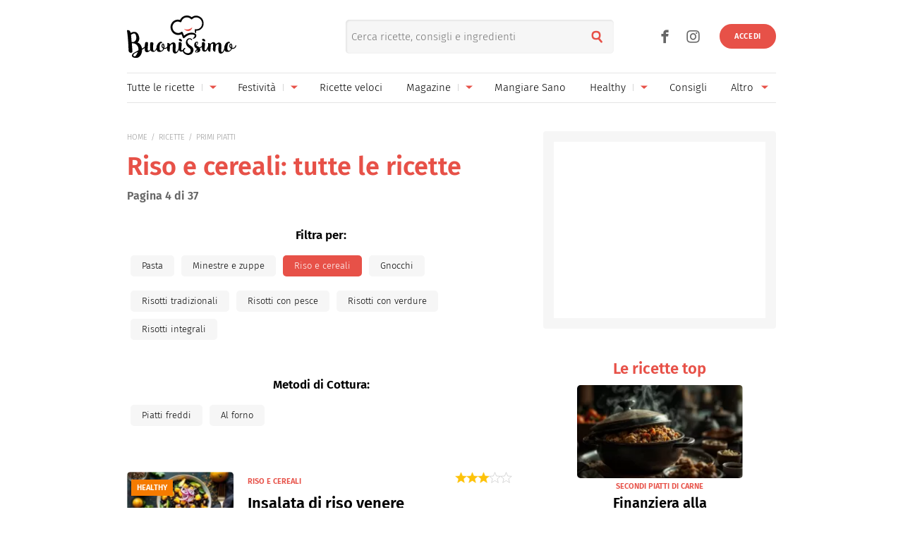

--- FILE ---
content_type: text/html; charset=UTF-8
request_url: https://www.buonissimo.it/ricettario/portata/primi-piatti/riso-e-cereali/pagina/4/
body_size: 35911
content:
<!DOCTYPE html>
<html lang="it-IT">
<head>
	<meta charset="utf-8" />
	<meta http-equiv="X-UA-Compatible" content="IE=edge,chrome=1">
	<meta name="viewport" content="width=device-width, initial-scale=1.0, maximum-scale=1.0, user-scalable=no" />

	
	<link rel="icon" href="/fi/favicon.ico" sizes="any"><!-- 32×32 -->
	<link rel="icon" href="/fi/icon.svg" type="image/svg+xml">
	<link rel="apple-touch-icon" href="/fi/apple-touch-icon.png"><!-- 180×180 -->
	<link rel="manifest" href="/fi/site.webmanifest">
	

	<link rel="preload" as="script" href="//storage.googleapis.com/workbox-cdn/releases/4.0.0/workbox-sw.js">
	
			<link rel="preload" as="script" href="//securepubads.g.doubleclick.net/tag/js/gpt.js">
		<link rel="preload" as="script" href="//www.iolam.it/js/prebid.js">
		<link rel="preload" as="script" href="//c.amazon-adsystem.com/aax2/apstag.js">
		
		<link rel="preconnect" href="//www.iolam.it" crossorigin="use-credentials">
		<link rel="preconnect" href="//adservice.google.com" crossorigin="use-credentials">
		<link rel="preconnect" href="//securepubads.g.doubleclick.net" crossorigin="use-credentials">
		<link rel="preconnect" href="//adservice.google.it" crossorigin="use-credentials">
		<link rel="preconnect" href="//tpc.googlesyndication.com" crossorigin="use-credentials">
		<link rel="preconnect" href="//securepubads.g.doubleclick.net" crossorigin="use-credentials">
			
	<link rel="preconnect" href="//b.scorecardresearch.com" crossorigin="use-credentials">
	<link rel="preconnect" href="//i2.plug.it" crossorigin="use-credentials">
	<link rel="preconnect" href="//i5.plug.it" crossorigin="use-credentials">
	<link rel="preconnect" href="//secure-it.imrworldwide.com" crossorigin="use-credentials">
	<link rel="preconnect" href="//www.facebook.com" crossorigin="use-credentials">	
	<!-- <link rel="preconnect" href="//cdn.onesignal.com" crossorigin="use-credentials"> -->
	<link rel="preconnect" href="//storage.googleapis.com" crossorigin="use-credentials">

	<!-- PRECONNECT LOTAME
	<link rel="preconnect" href="//ad.crwdcntrl.net" crossorigin="use-credentials">
	<link rel="preconnect" href="https://tags.crwdcntrl.net">
    <link rel="preconnect" href="https://bcp.crwdcntrl.net">
    <link rel="dns-prefetch" href="https://tags.crwdcntrl.net">
    <link rel="dns-prefetch" href="https://bcp.crwdcntrl.net">
	END PRECONNECT LOTAME -->

		
	<link rel="preload" as="script" href="https://cdn.iubenda.com/cs/iubenda_cs.js">
   	<link rel="preload" as="script" href="https://i5.plug.it/cmp/qciol.min.js">

	<link rel="preload" as="script" href="https://i5.plug.it/paywall/paywall.min.js">
    
    		<link rel="preload" as="script" href="//i2.plug.it/buonissimo/js/common.js?v2.9,jquery-1.12.4,lazyload-1.9.7,lazysizes,iol.evnt,iol_track,appadv,iam-vportals/web/buonissimo/sectionhp/2.0,toolbar,ganal4,rating,pinterest">
		    		<link rel="preload" as="script" href="//www.iolam.it/js/iam2.0.js?ns=vportals/web/buonissimo/sectionhp/2.0">
		                
	<title>Piatti con Riso e Cereali: Idee e Ricette - Buonissimo - Pagina 4 di 37</title>
	<meta name="description" content="Su Buonissimo trovi tante idee e ricette per preparare piatti a base di riso e cereali, versatili e nutrienti con verdure, carne e pesce. Lasciati ispirare! - Pagina 4 di 37" >
    			
	<meta name="dc:publisher" content="Italiaonline spa" >

    			<link rel="canonical" href="https://www.buonissimo.it/ricettario/portata/primi-piatti/riso-e-cereali/pagina/4/" />
					<meta property="og:url" content="https://www.buonissimo.it/ricettario/portata/primi-piatti/riso-e-cereali/pagina/4/" >
			
	<meta name="robots" content="index,follow">                
            <link rel="prev" href="https://www.buonissimo.it/ricettario/portata/primi-piatti/riso-e-cereali/pagina/3/">         
                <link rel="next" href="https://www.buonissimo.it/ricettario/portata/primi-piatti/riso-e-cereali/pagina/5/">         
        
    <meta property="og:title" content="Piatti con Riso e Cereali: Idee e Ricette - Buonissimo - Pagina 4 di 37" >
	
    
    <meta property="og:description" content="Su Buonissimo trovi tante idee e ricette per preparare piatti a base di riso e cereali, versatili e nutrienti con verdure, carne e pesce. Lasciati ispirare! - Pagina 4 di 37" >

    	    	<meta property="og:image" content="/img/buonissimo_og.png" >
	        	        <meta property="og:image:width" content="1200">
	        	        	        <meta property="og:image:height" content="630">
	        	
    <meta property="og:site_name" content="Buonissimo" >
    
    <link rel="alternate" type="application/rss+xml" title="Feed Rubriche - Buonissimo" href="https://www.buonissimo.it/feed/rubriche/"/>
    <link rel="alternate" type="application/rss+xml" title="Feed Ricette - Buonissimo" href="https://www.buonissimo.it/feed/ricette/"/>
    <link rel="alternate" type="application/rss+xml" title="Feed Fotogallery - Buonissimo" href="https://www.buonissimo.it/feed/fotogallery/"/>
    <link rel="alternate" type="application/rss+xml" title="Feed Sagre - Buonissimo" href="https://www.buonissimo.it/feed/sagre/"/>

	<!-- iubenda 2.6 -->
    <script type="text/javascript">
    var _iub=_iub||[],_iolconsent=_iolconsent||{},$popup2step=!1,$paywall=!0;_iolconsent.callbacks=[],_iolconsent.data=!1,_iub.csConfiguration={perPurposeConsent:!0,purposes:"1, 3, 4, 5",consentOnDocument:!1,consentOnScroll:!1,consentOnContinuedBrowsing:!1,emitGtmEvents:!0,enableTcf:!0,tcfVersion:2.3,tcfPurposes:{1:"consent_only",2:"consent_only",3:"consent_only",4:"consent_only",5:"consent_only",6:"consent_only",7:"consent_only",8:"consent_only",9:"consent_only",10:"consent_only",11:"consent_only"},invalidateConsentWithoutLog:!1,tcfHideLiWithoutPurposes:!0,actionButtonsCloseLayer:!0,googleAdditionalConsentMode:!1,isTCFConsentGlobal:!1,newConsentAtVendorListUpdate:365,whitelabel:!0,lang:"it",siteId:2040371,cookiePolicyInOtherWindow:!0,cookiePolicyId:67318975,cookiePolicyUrl:"https://privacy.italiaonline.it/common/cookie/privacy_detail.php",banner:{listPurposes:!0,explicitWithdrawal:!0,rejectButtonDisplay:!0,acceptButtonDisplay:!0,customizeButtonDisplay:!0,closeButtonDisplay:!1,position:"bottom",backgroundOverlay:!0,html:'\n<div class="iubenda-cs-container" style="visibility:hidden!important" data-vers="V2.6">\n    <div class="iubenda-cs-content">\n        <div class="ubl-cst">\n            <div class="ubl__cnt ubl-cst__cnt">\n\n                <strong class="ubl__cnt-title ubl-cst__cnt-title">Rispettiamo la tua privacy</strong>\n                %{banner_content}\n                <ul class="ubl-cst__cnt-ul">\n                    <li>se accetti tutti i cookie visualizzerai messaggi pubblicitari personalizzati e in linea con i tuoi interessi;</li>\n                    <li>se invece rifiuti i cookie, e quindi anche la profilazione pubblicitaria, per accedere ai nostri contenuti ti sar&agrave; richiesto di sottoscrivere un abbonamento a pagamento del valore economico di 4,99 &euro; all&rsquo;anno, poich&eacute; &egrave; proprio grazie alla pubblicit&agrave; personalizzata che siamo in grado ogni giorno di fornirti contenuti nuovi e di qualit&agrave;. Se hai gi&agrave; un abbonamento, per proseguire ti basta accedere con le tue credenziali;</li>\n                    <li>se clicchi su &quot;Personalizza&quot; puoi gestire liberamente le tue preferenze, selezionando le finalit&agrave; e le terze parti a cui prestare il consenso.</li>\n                </ul>\n                <p class="iub-p ubl-cst__cnt-p ubl-ncs__note">Puoi liberamente prestare, rifiutare o revocare il tuo consenso in qualsiasi momento cliccando su "<span class="ubl-ncs__btn--pref iubenda-cs-customize-btn ubl-ncs__cnt--underline">Preferenze sui cookie</span>" presente nel footer del Sito.</p>\n            </div>\n            <div class="ubl__cnt__btns ubl-cst__btns">\n                <button class="ubl__cnt__btn ubl-cst__btn ubl-cst__btn--subscribe iubenda-cs-reject-btn" id="iol_cmp_cont_senz_acce">Rifiuta e abbonati</button>\n                <button class="ubl__cnt__btn ubl-cst__btn ubl-cst__btn--pref iubenda-cs-customize-btn">Personalizza</button>\n                <button class="ubl__cnt__btn ubl-cst__btn ubl-cst__btn--accept iubenda-cs-accept-btn">Accetta i cookie</button>\n                <p class="ubl-pwl__hook" id="iol_login_pw_hook"></p>\n            </div>\n        </div>\n    </div>\n</div>\n'},i18n:{it:{banner:{dynamic:{paragraph_1:'Noi[if banner.useThirdParties] e %{total_number_of_ads_vendors} [link vendors]terze parti[/link] selezionate[/if] [if not gdprApplies and not lgpdApplies and ccpaApplies]raccogliamo informazioni personali.[/if][if gdprApplies or lgpdApplies]utilizziamo cookie o tecnologie simili per finalit&agrave; tecniche e, con il tuo consenso, anche per[if not banner.listPurposes] altre finalit&agrave;[/if][if banner.listPurposes] il miglioramento dell&#x2019;%{purposes}[/if][if hasCookiePolicy] come specificato nella [link cookie_policy]cookie policy[/link][/if]. Il rifiuto del consenso pu&ograve; rendere non disponibili le relative funzioni.[if enableTcf and gdprApplies]\nPer quanto riguarda la pubblicit&agrave;, noi e [link vendors]terze parti[/link] selezionate, potremmo utilizzare <em>dati di geolocalizzazione precisi e l&#x2019;identificazione attraverso la scansione del dispositivo</em>, al fine di <em>archiviare e/o accedere a informazioni su un dispositivo</em> e trattare dati personali come i tuoi dati di utilizzo, per le seguenti [link adv_pref]finalit&agrave; pubblicitarie[/link]: <em>pubblicit&agrave; e contenuti personalizzati, misurazione delle prestazioni dei contenuti e degli annunci, ricerche sul pubblico, sviluppo di servizi</em>.[/if][if gdprApplies or lgpdApplies][/if][/if][if ccpaApplies]\nIn caso di vendita di informazioni personali, puoi fare opt-out utilizzando il link "%{do_not_sell}".[if hasPrivacyPolicy]\nPer saperne di pi&ugrave; sulle categorie di informazioni personali raccolte e sulle finalit&agrave; per le quali tali informazioni saranno utilizzate, si prega di fare riferimento alla nostra %{privacy_policy}.[/if][/if]',paragraph_2:"Puoi prestare, rifiutare o personalizzare il tuo consenso che sar&agrave;\tvalido solo su questo dominio:",or:"o",and:"e"}}}},callback:{onBannerShown:function(){var e=document.createElement("link");e.setAttribute("rel","stylesheet"),e.setAttribute("type","text/css"),e.setAttribute("href","https://i5.plug.it/cmp/V2.6/css/iub_conf_buonissimo.css"),e.addEventListener("load",function(){document.querySelector(".iubenda-cs-container").removeAttribute("style")}),document.getElementsByTagName("head")[0].appendChild(e);var n=document.getElementById("iol_cmp_popup_2");null!=n&&(document.getElementsByClassName("ubl-ncs__btn--back")[0].addEventListener("click",function(){n.classList.add("ubl-ncs--hidden")}),document.getElementsByClassName("ubl-cst__btn--reject")[0].addEventListener("click",function(){n.classList.remove("ubl-ncs--hidden")}));var i=document.getElementById("tvendorsCount");null!=i&&null!=_iub.vendorsCountGVL3&&(i.textContent=_iub.vendorsCountGVL3);try{res=screen.width}catch(e){res=0}var t=function(e,n,i,t){var o=document.getElementsByClassName(e);void 0!==o[n]&&o[n].addEventListener("click",function(){var e,n;try{e=Date.now()}catch(n){e=0}try{n=window.location.hostname}catch(e){n="error"}var o="https://evnt.iol.it/v2?&pgnf="+n+"%2Call%2C%2C%2C%2C0%2C"+res+"%2C0%2C%2Cb%2C0%2C%2C"+i+"%2C"+t+"&nc="+e;(new Image).src=o,console.log("*** "+i+" "+t)})};t("iubenda-cs-accept-btn",0,"CMP_ADV_ACCEPT_1",1),t("iubenda-cs-accept-btn",1,"CMP_ADV_ACCEPT_2",1),t("iubenda-cs-customize-btn",0,"CMP_ADV_CUSTOMIZE_1",1),t("iubenda-cs-customize-btn",1,"CMP_ADV_CUSTOMIZE_2",1),t("iubenda-cs-customize-btn",2,"CMP_ADV_CUSTOMIZE_3",1),t("ubl-cst__btn--reject",0,"CMP_ADV_REJECT_1",1),t("iubenda-cs-reject-btn",0,"CMP_ADV_REJECT_2",1),t("ubl-ncs__btn--back",0,"CMP_ADV_BACK",1)},onPreferenceExpressed:function(e){_iolconsent.data=e;for(var n=0;n<_iolconsent.callbacks.length;n++)try{_iolconsent.callbacks[n](e)}catch(e){}_iolconsent.callbacks.push=function(e){e(_iolconsent.data),_iolconsent.callbacks[_iolconsent.callbacks.length]=e}},on2ndLayerShown:function(){if(null==document.getElementById("cmp-rules")){var e=document.querySelector("head"),n=document.createElement("style");n.id="cmp-rules",n.textContent="#iubenda-iframe .generic-ads-container {display:none !important}",e.appendChild(n)}}}};    </script>
    <script type="text/javascript">
    !function(n){var r={};function o(e){if(r[e])return r[e].exports;var t=r[e]={i:e,l:!1,exports:{}};return n[e].call(t.exports,t,t.exports,o),t.l=!0,t.exports}o.m=n,o.c=r,o.d=function(e,t,n){o.o(e,t)||Object.defineProperty(e,t,{enumerable:!0,get:n})},o.r=function(e){"undefined"!=typeof Symbol&&Symbol.toStringTag&&Object.defineProperty(e,Symbol.toStringTag,{value:"Module"}),Object.defineProperty(e,"__esModule",{value:!0})},o.t=function(t,e){if(1&e&&(t=o(t)),8&e)return t;if(4&e&&"object"==typeof t&&t&&t.__esModule)return t;var n=Object.create(null);if(o.r(n),Object.defineProperty(n,"default",{enumerable:!0,value:t}),2&e&&"string"!=typeof t)for(var r in t)o.d(n,r,function(e){return t[e]}.bind(null,r));return n},o.n=function(e){var t=e&&e.__esModule?function(){return e.default}:function(){return e};return o.d(t,"a",t),t},o.o=function(e,t){return Object.prototype.hasOwnProperty.call(e,t)},o.p="",o(o.s=386)}({386:function(e,t,n){n(387)()},387:function(e,t,n){var r=n(388);e.exports=function(){r();var e=void 0===window._iub?window._iub={}:window._iub,t=e.cmp||(e.cmp={});(t.VERSION||(t.VERSION={})).stubV2="0.3.1"}},388:function(e,t,n){"use strict";e.exports=function(){for(var e,o,a="__tcfapiLocator",i=[],u=window;u;){try{if(u.frames[a]){e=u;break}}catch(e){}if(u===window.top)break;u=u.parent}e||(function e(){var t,n=u.document,r=!!u.frames[a];return r||(n.body?((t=n.createElement("iframe")).style.cssText="display:none",t.name=a,n.body.appendChild(t)):setTimeout(e,5)),!r}(),u.__tcfapi=function(){for(var e,t=arguments.length,n=new Array(t),r=0;r<t;r++)n[r]=arguments[r];if(!n.length)return i;"setGdprApplies"===n[0]?3<n.length&&2===parseInt(n[1],10)&&"boolean"==typeof n[3]&&(o=n[3],"function"==typeof n[2]&&n[2]("set",!0)):"ping"===n[0]?(e={gdprApplies:o,cmpLoaded:!1,cmpStatus:"stub"},"function"==typeof n[2]&&n[2](e)):i.push(n)},u.addEventListener("message",function(r){var o="string"==typeof r.data,e={};try{e=o?JSON.parse(r.data):r.data}catch(r){}var a=e.__tcfapiCall;a&&window.__tcfapi(a.command,a.version,function(e,t){var n={__tcfapiReturn:{returnValue:e,success:t,callId:a.callId}};o&&(n=JSON.stringify(n)),r&&r.source&&r.source.postMessage&&r.source.postMessage(n,"*")},a.parameter)},!1))}}});    </script>
<script type="text/javascript" src="https://cdn.iubenda.com/cs/iubenda_cs.js" charset="UTF-8" async></script>
<!-- /iubenda 2.6 -->

<!-- IOL/Iubenda -->
<script src='https://i5.plug.it/cmp/qciol.min.js' async="true"></script>
<!-- /IOL/Iubenda -->        <script type="text/javascript">
            const iolServerData = {
                "user": {
                    "logged": false
                }
            };
        </script>
        
		
	<style>
				.footerCorp{min-width:320px;padding:10px;box-sizing:border-box;font-size:11px;line-height:1;font-family:Arial, Helvetica, sans-serif;letter-spacing:0;color:#a3a3a3;background:#191919}.footerCorp-cnt{width:100%;max-width:1000px;margin:0 auto;display:flex;flex-flow:column nowrap;align-items:center;justify-content:space-evenly}.footerCorp__lgo{width:120px;height:22px}.footerCorp__brandLnk{padding:0 0 10px;text-align:center;display:flex;flex-flow:row wrap;justify-content:center}.footerCorp__lnk{font-size:10px;text-decoration:none;font-weight:700;color:#a3a3a3;margin:8px 4px 0;cursor:pointer}.footerCorp__lnk--cstLnk{margin:0 8px}.footerCorp__lnk:hover{transition:color 200ms cubic-bezier(0.55, 0, 0.1, 1);color:#fff}.footerCorp__cstLnk{display:flex;flex-flow:column nowrap;align-items:center}.footerCorp__cstLnk-txt{margin:10px 0 0;text-align:center;line-height:1.5;font-size:inherit;color:inherit}.footerCorp__cstLnk-cnt{text-align:center;line-height:1.5}.footerCorp__cstLnk-sps{display:block}@media only screen and (min-width: 600px){.footerCorp__cstLnk-sps{display:inline;margin:0 5px}.footerCorp__cstLnk-sps::before{content:"\002D"}}@media only screen and (min-width: 1024px){.footerCorp-cnt{flex-flow:row wrap}.footerCorp__brandLnk{height:17px;padding:0;align-items:flex-end}.footerCorp__lnk{font-size:11px;color:#a3a3a3;margin:0 4px}.footerCorp__lnk--cstLnk{margin:0 3px}.footerCorp__cstLnk{flex:1 0 100%;flex-flow:row wrap;justify-content:center;row-gap:7px}.footerCorp__brandLnk+.footerCorp__cstLnk{margin-top:10px}.footerCorp__cstLnk-cnt{margin:0 10px}.footerCorp__cstLnk-txt{margin:0 10px;text-align:left;line-height:inherit}}
    </style>
	<style>
    	@charset "UTF-8";*{margin:0;padding:0;border:0;background:transparent;list-style:none;text-decoration:none;outline:0}html{-ms-text-size-adjust:100%;-webkit-text-size-adjust:100%;font-size:62.5%;font-size:.625em;line-height:1.2;-webkit-tap-highlight-color:rgba(0,0,0,0);font-family:Arial,sans-serif}input[type=email],input[type=search],input[type=text]{-webkit-appearance:none;-moz-appearance:none;appearance:none;border-radius:0}:root{--pw-font:"firaSans","Arial",sans-serif;--pw-color:#e75148;--pw-color-o:#fff;--pw-tit-fs:2.4rem;--color-1:#e75148;--main-w:100%;--gutter-s1:2rem;--gutter-s2:2rem}@media (max-width:21.1875em){:root{--gutter-s1:1rem}}@media (min-width:37.5em){:root{--gutter-s1:5rem}}@media (min-width:64em){:root{--main-w:1000px;--gutter-s1:4rem}}@media (min-width:85.4375em){:root{--main-w:1192px;--gutter-s1:5rem;--gutter-s2:4rem}}.mainContent{background:#fff url("data:image/svg+xml;charset=utf-8,%3Csvg xmlns='http://www.w3.org/2000/svg' xml:space='preserve' width='64' height='64' viewBox='0 0 128 128'%3E%3Crect width='100%25' height='100%25' fill='%23fff'/%3E%3Cg%3E%3Ccircle cx='16' cy='64' r='16' fill='%23e75048'/%3E%3Ccircle cx='16' cy='64' r='14.344' fill='%23e75048' transform='rotate(45 64 64)'/%3E%3Ccircle cx='16' cy='64' r='12.531' fill='%23e75048' transform='rotate(90 64 64)'/%3E%3Ccircle cx='16' cy='64' r='10.75' fill='%23e75048' transform='rotate(135 64 64)'/%3E%3Ccircle cx='16' cy='64' r='10.063' fill='%23e75048' transform='rotate(180 64 64)'/%3E%3Ccircle cx='16' cy='64' r='8.063' fill='%23e75048' transform='rotate(225 64 64)'/%3E%3Ccircle cx='16' cy='64' r='6.438' fill='%23e75048' transform='rotate(270 64 64)'/%3E%3Ccircle cx='16' cy='64' r='5.375' fill='%23e75048' transform='rotate(315 64 64)'/%3E%3CanimateTransform attributeName='transform' calcMode='discrete' dur='560ms' repeatCount='indefinite' type='rotate' values='0 64 64;315 64 64;270 64 64;225 64 64;180 64 64;135 64 64;90 64 64;45 64 64'/%3E%3C/g%3E%3C/svg%3E") no-repeat 50% 150px;min-width:32rem;width:100%;margin:0 auto;position:relative}.mainContent.fullRow{background:#f6f6f6}@media (min-width:64em){.mainContent{z-index:1;width:100rem}.mainContent.fullRow{width:100%}.mainContent.headerCont{z-index:4}}@media (min-width:85.4375em){.mainContent{width:119.2rem}}:root{--header-h:6rem}:root .fixHead{--header-h:6.5rem}@media (min-width:37.5em){:root{--header-h:10rem}}@media (min-width:64em){:root{--header-h:14.6rem}}.topContainer{position:relative;height:var(--header-h);z-index:10;width:100%;box-sizing:border-box;will-change:scroll-position}.topContainer:after{content:"";display:block;border-top:.1rem solid rgba(0,0,0,.1);position:absolute;left:0;right:0;bottom:0}@media (min-width:37.5em){.topContainer:after{left:2rem;right:2rem}}@media (min-width:64em){.topContainer{padding:0 4rem}.topContainer:after{left:4rem;right:4rem}}@media (min-width:85.4375em){.topContainer{padding:0 5rem}.topContainer:after{left:5rem;right:5rem}}.bttContainer,.container{padding:0 var(--gutter-s1);width:100%;box-sizing:border-box;opacity:0}.fullRow .bttContainer,.fullRow .container{padding:0!important}.brandpageCont,.lazyload,.lazyloading,.searchPage{opacity:0}:root{--header-logo-h:var(--header-h);--logo-h:4rem}:root .fixHead{--header-logo-h:var(--header-h)}@media (min-width:48em){:root{--logo-h:6rem}:root .fixHead{--logo-h:5rem}}@media (min-width:64em){:root{--header-logo-h:10.3rem}}.topHeader{display:inline-flex;align-items:center;height:var(--header-logo-h);margin-left:6rem}.topHeader svg{display:block;width:auto;height:var(--logo-h)}.topHeader .svg-a{fill:#e75148}.topHeader__logo{height:var(--logo-h);margin:auto 0}.topHeader .nTxt{position:absolute;clip:rect(0 0 0 0);-webkit-clip-path:rect(0 0 0 0);clip-path:rect(0 0 0 0);height:1px;width:1px;overflow:hidden;margin:-1px}@media (min-width:64em){.topHeader{margin-left:0}.fixHead .topHeader{margin-left:6rem}.topHeader--scy:not(.healthyHeader){-webkit-transform:scale(75%);transform:scale(75%);margin-left:3rem}}.topHeader_right{display:flex}.topHeader.healthyHeader{--logo-h:5rem}.topHeader.healthyHeader .scy-header__logo{display:flex;align-items:center;height:var(--header-logo-h);font-weight:300}.topHeader.healthyHeader svg|a:link,.topHeader.healthyHeader svg|a:visited{cursor:pointer}@media (min-width:48em){.topHeader.healthyHeader{--logo-h:7rem}.fixHead .topHeader.healthyHeader{--logo-h:6.5rem}}@media (min-width:64em){.topHeader.healthyHeader.topHeader--scy{margin-left:5rem}}.fixHead .healthyHeader .scy-header__logo svg{fill:#fff}.topSearch{position:absolute;top:calc((var(--header-logo-h) - 4.8rem) / 2);right:6.5rem;text-align:right}.topSearch .topHeader__logo{-webkit-filter:drop-shadow(-.2rem .1rem .6rem rgba(0,0,0,.4));filter:drop-shadow(-.2rem .1rem .6rem rgba(0,0,0,.4))}.topSearch button{color:#e75148;font-size:2rem;width:4.8rem;height:4.8rem;line-height:2.6;text-align:center;position:absolute;right:0;top:0}.topSearch form{display:inline-block;vertical-align:middle;width:0;overflow:hidden}.topSearch input[type=search]{background:#f6f6f6;border-radius:.5rem;background-clip:padding-box;box-shadow:inset .1rem .1rem .3rem 0 rgba(0,0,0,.1);height:4.8rem;width:100%;box-sizing:border-box;padding:0 4.8rem 0 .8rem;float:right;font-family:firaSans,Arial,sans-serif;font-size:1.5rem}.topSearch input[type=search]::-webkit-search-cancel-button,.topSearch input[type=search]::-webkit-search-decoration,.topSearch input[type=search]::-webkit-search-results-button,.topSearch input[type=search]::-webkit-search-results-decoration{display:none}.topSearch.openForm{left:5rem}.topSearch.openForm form{width:100%}@media (max-width:21.1875em){.topSearch{right:1rem}}@media (min-width:37.5em){.topSearch{right:20rem;left:35%}.topSearch form{width:100%}}@media (min-width:64em){.topSearch{right:25rem}}@media print{.topSearch{display:none}}.user_profile_not_logged~.topSearch{right:10rem}@media (min-width:37.5em){.user_profile_not_logged~.topSearch{right:22rem}}@media (min-width:64em){.user_profile_not_logged~.topSearch{right:27rem}}.lnk_social{display:block}.lnk_social span{display:block;font-size:1.3rem;padding:1.5rem 0}.topNavfl .lnk_social span{border-top:.1rem solid hsla(0,0%,100%,.3)}.lnk_social .ico{display:inline-flex;justify-content:center;align-items:center;font-size:3.5rem;color:inherit}.lnk_social .ico:not(:last-of-type){margin-right:.5rem}@media (max-width:37.4375em){.topSearch~.lnk_social{display:none}}@media (min-width:37.5em){.lnk_social{display:flex}.lnk_social .ico{color:#666}.topContainer .lnk_social{--pos-r:7rem;position:absolute;right:var(--pos-r);top:calc((var(--header-logo-h) - 3.6rem) / 2);height:3.6rem}.topContainer .lnk_social span{display:none}}@media (min-width:64em){.topContainer .lnk_social{--pos-r:12rem}}@media (min-width:37.5em){.topContainer .user_profile_not_logged~.lnk_social{--pos-r:10rem}}@media (min-width:64em){.topContainer .user_profile_not_logged~.lnk_social{--pos-r:14rem}}@media (max-width:63.9375em){.open-flNav{position:fixed;overflow-y:hidden;height:100vh}}.topNav{position:absolute;width:100%;right:100%;top:0;height:100vh;z-index:4}@media (max-width:63.9375em){.topNav--scy{clip:rect(0 0 0 0);-webkit-clip-path:rect(0 0 0 0);clip-path:rect(0 0 0 0);width:1px;height:1px;margin:-1px}}.topNav .ico{cursor:pointer;display:inline-flex;align-items:center;justify-content:center;font-size:2rem;width:4.8rem;height:4.8rem}.topNav .iSnd{float:right;color:#666;position:relative;top:calc((var(--header-h) - 4.8rem) / 2);right:-5.3rem}.pgSearch .topNav .iSnd{color:#fff;top:1rem}.topNav .iArrD,.topNav .iArrU{display:none}.topNav .iArrSx,.topNav .iCls{color:#fff;left:-4rem;position:relative}.topNav .iCls{left:4rem;margin-left:auto}.topNav .iArrSx{margin-right:auto}.topNav .iArrDx{margin-right:-1.8rem}.topNav div{z-index:2;position:fixed;top:0;display:flex;flex-wrap:wrap;align-content:flex-start;visibility:hidden;overflow:auto;overflow-y:scroll;width:100%;height:100vh;box-sizing:border-box;padding:1rem 4.5rem;background-color:#d54b42}.topNav .topNavfl{left:-100%;visibility:visible}.topNav .topNavfl:after{content:"Buonissimo è un prodotto Italiaonline";font-size:1.2rem;color:hsla(0,0%,100%,.3);position:absolute;bottom:1rem;display:block;padding-top:1rem;border-top:.1rem solid hsla(0,0%,100%,.3)}.topNav .lnk_social .ico{font-size:3.6rem}.topNav .lnk_social .ico:first-of-type{margin-left:-1.2rem}.topNav .topNavsl{right:-100%}.topNav ul{flex:0 1 100%}.topNav li{cursor:pointer;font-size:1.7rem;min-height:4.8rem}.topNav li:not(:last-of-type){border-bottom:.1rem solid hsla(0,0%,100%,.3)}.topNav li,.topNav li>a,.topNav li>span{display:flex;justify-content:space-between;align-items:center}.topNav a,.topNav span{flex:1;color:#fff}.topNav svg{width:3rem;display:inline-block;vertical-align:middle}.topNav--scy .iArrDx{display:none}@media (max-width:21.1875em){.topNav .iSnd{right:-4.3rem}}@media (min-width:37.5em){.topNav--all li{min-height:4.8rem}.topNav .topNavfl:after{display:none}}@media (min-width:64em){.topNav .current:after{content:"";position:absolute;bottom:0;width:100%;height:.2rem;border-radius:.1rem;background:#e75148}.topNav li>a,.topNav li>span{white-space:nowrap}.topNav:not(.topNav--all){position:static;height:4rem;border-top:.1rem solid rgba(0,0,0,.1)}.topNav:not(.topNav--all) .ico{width:3.2rem;height:3.2rem}.topNav:not(.topNav--all) .iArrD{display:flex;align-items:center;justify-content:center;color:#e75148}.topNav:not(.topNav--all) .iArrD,.topNav:not(.topNav--all) .iArrU{font-size:1.2rem;margin-left:.5rem}.topNav:not(.topNav--all) .iArrDx,.topNav:not(.topNav--all) .iArrSx,.topNav:not(.topNav--all) .iCls,.topNav:not(.topNav--all) .iSnd{display:none}.topNav:not(.topNav--all) div{background:transparent;padding:0;position:static;overflow:visible;width:100%;height:100%}.topNav:not(.topNav--all) ul{display:flex;justify-content:space-between;align-items:center;width:100%;height:100%;padding:0}.topNav:not(.topNav--all) li{border-bottom:0;height:100%;min-height:4rem;font-size:1.5rem;position:relative;overflow:hidden}.topNav:not(.topNav--all) li.oMnu{color:#999;overflow:visible}.topNav:not(.topNav--all) li.oMnu .iArrD{display:none}.topNav:not(.topNav--all) li.oMnu .iArrU{display:inline-flex}.topNav:not(.topNav--all) li:not(.navSub){margin-right:1.5rem}.topNav:not(.topNav--all) .navSub a{padding-right:1rem}.topNav:not(.topNav--all) a~.ico{margin-left:0;background:transparent linear-gradient(0deg,#d6d6d6,#d6d6d6) no-repeat 0 50%/1px 33%}.topNav:not(.topNav--all) span~.ico{margin-left:0;background:transparent}.topNav:not(.topNav--all) a,.topNav:not(.topNav--all) span{color:#000}.topNav:not(.topNav--all) .topNavsl{background:#d54b42;width:20rem;padding:1rem 2.5rem;height:auto;position:absolute;top:4.2rem;z-index:2;visibility:visible;right:auto;left:0}.topNav:not(.topNav--all) .topNavsl ul{flex-wrap:wrap}.topNav:not(.topNav--all) .topNavsl li{flex:0 0 100%;margin-right:0}.topNav:not(.topNav--all) .topNavsl a{color:#fff}.topNav:not(.topNav--all) .topNavsl--last{left:auto;right:0}.topNav:not(.topNav--all) .topNavsl--special{min-width:46rem}.topNav:not(.topNav--all) .topNavsl--special li{flex:0 0 50%;padding:0 .5em 0 0;box-sizing:border-box;max-width:20rem}.topNav--all{top:calc((var(--header-logo-h) - 4.8rem) / 2);right:auto;width:9rem;height:4.8rem;overflow:hidden;clip:rect(0 4.8rem 4.8rem 0)}@supports ((-webkit-clip-path:rect(0 0 0 0)) or (clip-path:rect(0 0 0 0))){.topNav--all{-webkit-clip-path:rect(0 4.8rem 4.8rem 0);clip-path:rect(0 4.8rem 4.8rem 0)}}.open-flNav .topNav--all{width:30rem;height:51rem;clip:auto}@supports ((-webkit-clip-path:rect(0 0 0 0)) or (clip-path:rect(0 0 0 0))){.open-flNav .topNav--all{-webkit-clip-path:none;clip-path:none}}.topNav--all .iSnd{float:none;color:#e75148;right:auto;top:0}.topNav--all div{position:absolute;top:0;bottom:0;width:100%;height:auto;overflow:hidden;overflow-y:auto;scrollbar-color:hsla(0,0%,100%,.5) hsla(0,0%,100%,.3);scrollbar-width:thin}.topNav--all div::-webkit-scrollbar{width:.5rem}.topNav--all div::-webkit-scrollbar-button{display:none}.topNav--all div::-webkit-scrollbar-track{background:hsla(0,0%,100%,.3)}.topNav--all div::-webkit-scrollbar-thumb{background:hsla(0,0%,100%,.5)}}@media (min-width:85.4375em){.open-flNav .topNav--all{width:35.8rem}}@media print{.topNav{display:none}}.open-slNav li:last-child{border:none}.user_profile{display:flex;flex-direction:column;align-items:flex-end;width:3.6rem;height:3.6rem;overflow:visible;position:absolute;z-index:1;top:calc((var(--header-logo-h) - 3.6rem) / 2);right:1.5rem}@media (min-width:64em){.user_profile{right:6.5rem}.fixHead .user_profile{top:1.8rem}}.user_profile_icon_container .user_btn{display:flex;justify-content:space-between;align-items:center;width:3.6rem;height:3.6rem;color:#e75148;background:hsla(0,0%,96%,0) url("data:image/svg+xml;charset=utf8,%3Csvg xmlns='http://www.w3.org/2000/svg' viewBox='0 0 10 10' height='10' width='10'%3E%3Ccircle cx='5' cy='5' r='5' fill='%23F6F6F6'/%3E%3C/svg%3E") no-repeat 0 50%/3.6rem 3.6rem}.user_profile_icon_container .user_btn svg{fill:currentColor;width:1.6rem;height:1.7rem;margin:auto 1rem}@media (min-width:64em){.user_profile_icon_container .user_btn{position:relative;margin-right:-2rem;width:5.6rem}.user_profile_icon_container .user_btn:after{content:"";width:0;height:0;border-left:.5rem solid transparent;border-right:.5rem solid transparent;border-bottom:0 solid transparent;border-top:.5rem solid transparent;border-top-color:var(--us-btc,#000)}.show_menu .user_profile_icon_container .user_btn:after{--us-btc:#e75148;-webkit-transform:rotate(180deg);transform:rotate(180deg)}.fixHead .show_menu .user_profile_icon_container .user_btn:after{--us-btc:#fff}}.user_profile_menu_list_container{display:none}.show_menu .user_profile_menu_list_container{display:block;margin:1rem -2rem 0 0}.user_profile_menu_list{position:relative;list-style:none;min-width:18.6rem;padding:.7em 1.4em;font-size:1.4rem;text-align:right;background:#000}.user_profile_menu_list:before{position:absolute;bottom:100%;right:3.25rem;content:"";width:0;height:0;border:.5rem solid transparent;border-bottom-color:#000}.user_profile_menu_list_item{padding:.7em 0}.user_profile_menu_list_item a{color:#fff}.user_profile_menu_list_item a:hover{text-decoration:underline}.user_profile_not_logged{position:absolute;top:calc((var(--header-logo-h) - 3.6rem) / 2);right:1.5rem}@media (min-width:37.5em){.user_profile_not_logged{right:1rem}}@media (min-width:64em){.user_profile_not_logged{right:4rem}}@media (min-width:85.4375em){.user_profile_not_logged{right:5rem}}.fixHead .user_profile_not_logged .user_profile_login_button{background-color:#fff;color:#e75148}.user_profile_login_button{cursor:pointer;text-decoration:none;display:flex;justify-content:center;align-items:center;font:700 1.1rem/1 firaSans,Arial,sans-serif;text-transform:uppercase;letter-spacing:.06em;box-sizing:border-box;padding:1.135em .75em;border-radius:2em;font-size:1.1rem;width:7.27em;color:#fff;background:#e75148}@media (pointer:fine){.user_profile_login_button{transition:opacity .2s cubic-bezier(.55,0,.1,1)}.user_profile_login_button:hover{opacity:.8}}.BnssTopSlider{height:0;overflow:hidden}.BnssTopSlider.readySlider{height:auto}.menuFestivita,.mnuPortata{display:none}.nslIframe{overflow:hidden;width:100%;height:34.9rem;margin-bottom:2rem}.nwslOLay{position:fixed;top:0;left:0;bottom:0;right:0;background:rgba(0,0,0,.6);z-index:6000;-webkit-animation:fadeInFromNone 1s ease-out;animation:fadeInFromNone 1s ease-out}.nwslOLay:before{font-family:icoBnss;content:"\e918";position:absolute;right:2rem;top:2rem;font-size:3.4rem;color:#fff;-webkit-animation:growInFromNone 1s cubic-bezier(.55,0,.1,1);animation:growInFromNone 1s cubic-bezier(.55,0,.1,1);-webkit-transform:scale(1.1,1.1);transform:scale(1.1,1.1)}@media (min-width:64em){.nwslOLay{top:20%;left:20%;bottom:20%;right:20%}.nwslOLay:hover:before{cursor:pointer;color:#d54b42}}.nwslLay{width:100%;max-width:60rem;position:fixed;z-index:6001;top:50%;left:50%;-webkit-transform:translate(-50%,-50%);transform:translate(-50%,-50%);-webkit-animation:fadeInFromNone 2s cubic-bezier(.55,0,.1,1);animation:fadeInFromNone 2s cubic-bezier(.55,0,.1,1)}.footerSeo{margin:7rem auto 0;padding:4rem;display:flex;flex-wrap:wrap;background:#fff}@media (min-width:64em){.footerSeo{padding:0;background:#fff linear-gradient(0deg,#d6d6d6 50%,#d6d6d6) no-repeat 48% 30%/1px 80%;background-image:linear-gradient(0deg,#d6d6d6 50%,#d6d6d6),linear-gradient(0deg,#d6d6d6 50%,#d6d6d6),linear-gradient(0deg,#d6d6d6 50%,#d6d6d6);background-position:24% 20px,57% 20px,82% 20px;background-size:1px calc(75% - 20px),1px calc(75% - 20px),1px calc(75% - 20px)}}@media (min-width:85.4375em){.footerSeo{background-size:1px calc(75% - 20px),1px calc(75% - 20px),1px calc(75% - 20px)}}.footerSeo .footerSeoBtt{display:none}@media (min-width:37.5em){.footerSeo .footerSeoBtt{display:block;width:100%;text-align:center;margin:2rem auto}}.footerSeo .footerSeoBtt>a{display:inline-block;font-size:1.2rem;text-transform:uppercase;color:#666;padding:0 1rem}.footerSeo .footerSeoCol{flex:0 0 100%;margin-bottom:2rem}.footerSeo .footerSeoCol ul{-webkit-column-count:2;-moz-column-count:2;column-count:2;-webkit-column-gap:40px;-moz-column-gap:40px;column-gap:40px}@media (min-width:37.5em){.footerSeo .footerSeoCol ul{-webkit-column-count:3;-moz-column-count:3;column-count:3}}@media (min-width:64em){.footerSeo .footerSeoCol ul{-webkit-column-count:1;-moz-column-count:1;column-count:1;padding:0 4rem}}.footerSeo .footerSeoCol ul li{margin-bottom:1rem}.footerSeo .footerSeoCol ul li a{text-decoration:none;color:#000;font-size:1.4rem;line-height:1.8rem}.footerSeo .footerSeoCol ul li a.footerSeoHglht{color:#e75148}@media (min-width:64em){.footerSeo .footerSeoCol:nth-child(2){flex:0 0 33%}}.footerSeo .footerSeoCol:nth-child(2) ul{-webkit-column-count:2;-moz-column-count:2;column-count:2;-webkit-column-gap:40px;-moz-column-gap:40px;column-gap:40px}@media (min-width:37.5em){.footerSeo .footerSeoCol:nth-child(2) ul{-webkit-column-count:3;-moz-column-count:3;column-count:3}}@media (min-width:64em){.footerSeo .footerSeoCol:nth-child(2) ul{-webkit-column-count:2;-moz-column-count:2;column-count:2}.footerSeo .footerSeoCol:nth-child(3){flex:0 0 25%}.footerSeo .footerSeoCol:nth-child(4){flex:0 0 18%}.footerSeo .footerSeoCol:nth-child(4) ul{padding-right:0}.footerSeo .footerSeoCol{flex:0 0 20%}}.footerSeo .footerSeoCol.bttLink{flex:0 0 100%}@media (min-width:64em){.footerSeo .footerSeoCol.bttLink{flex:0 0 24%}}.footerSeo .footerSeoCol .footerSeoColTit{font-family:sofia,cursive;font-size:1.6rem;text-align:center;margin:2rem auto;font-weight:700}.footerSeo .footerSeoCol .footerSeoColTit a{color:#000}@media (min-width:64em){.footerSeo .footerSeoCol .footerSeoColTit{text-align:left;margin-left:4rem}}.footerSeo .footerSrc{padding:0 2rem;text-align:center;margin:1rem auto 0;font-family:sofia,cursive;font-size:1.6rem;font-weight:400;cursor:pointer}.footerSeo .footerSrc .iSrc{color:#e75148;cursor:pointer}.cmpSrc{position:fixed;z-index:-1001;top:0;right:0;bottom:0;left:0;display:flex;flex-flow:row wrap;pointer-events:none}.cmpSrc .u-h{position:absolute;top:-999em}.cmpSrc__inner{background:#fff;flex:1 1 100%}.cmpSrc__inner--top{height:30vh;display:flex;align-items:center;justify-content:center;-webkit-transform:translate3d(0,-33vh,0);transform:translate3d(0,-33vh,0);background-color:#ededed}.cmpSrc__inner--bottom{height:70vh;-webkit-transform:translate3d(0,73vh,0);transform:translate3d(0,73vh,0);background-color:#f7f7f7;padding:3.2rem;overflow:hidden;overflow-y:scroll;-webkit-overflow-scrolling:touch}.cmpSrc__inner .srcForm{position:relative;display:inherit}.cmpSrc__inner .srcForm__input{font-size:7vw;padding:.5rem;border-radius:.2rem;background-color:hsla(0,0%,100%,0);font-family:inherit;color:inherit;border:none;border-bottom:.2rem solid #000;display:block;width:100%;-webkit-appearance:textfield;border-radius:0;-webkit-border-radius:0}.cmpSrc__inner .srcForm__input:focus{outline:none}.cmpSrc__inner .srcForm__input::-webkit-input-placeholder{color:#000}.cmpSrc__inner .srcForm__input:-moz-placeholder,.cmpSrc__inner .srcForm__input::-moz-placeholder{color:#000}.cmpSrc__inner .srcForm__input:-ms-input-placeholder{color:#000}.cmpSrc__inner .srcForm__input::-webkit-search-cancel-button,.cmpSrc__inner .srcForm__input::-webkit-search-decoration,.cmpSrc__inner .srcForm__input::-webkit-search-results-button,.cmpSrc__inner .srcForm__input::-webkit-search-results-decoration{display:none}.cmpSrc__inner .srcForm button{display:none}@media (min-width:64em){.cmpSrc__inner .srcForm{width:70%}.cmpSrc__inner .srcForm:after{content:"Fai Click sull'icona o premi Invio per cercare";position:absolute;right:0;bottom:-2.5rem;font-size:1.1rem;font-weight:700;color:#e75148}.cmpSrc__inner .srcForm button{display:block;background:transparent;border:0}.cmpSrc__inner .srcForm__input{font-size:5vw}.cmpSrc__inner .srcForm__button{position:absolute;right:0;top:0;bottom:0;display:flex;align-items:center;justify-content:center}.cmpSrc__inner .srcForm__icon{width:6.2rem;height:6.2rem;fill:#e75148;cursor:pointer}}.cmpSrc__inner .srcForm__select{position:relative;display:inline-flex;justify-content:center;align-items:center;height:3.4em;overflow:hidden;border:1px solid #999;background:#f6f6f6;font-weight:600;font-size:1.6rem;line-height:3.4}.cmpSrc__inner .srcForm__select>select{cursor:pointer;-webkit-appearance:none;-moz-appearance:none;appearance:none;position:relative;z-index:3;width:100%;height:inherit;padding:0 3em 0 1.5em;border:none;white-space:nowrap;overflow:hidden;text-overflow:ellipsis;font:600 1em/1 firaSans,Arial,sans-serif;color:#999;background:transparent}.cmpSrc__inner .srcForm__select>select::-ms-expand{display:none}.cmpSrc__inner .srcForm__select>select>option{-webkit-appearance:none;-moz-appearance:none;appearance:none;padding:0 .35em;font-weight:400;background:inherit}.cmpSrc__inner .srcForm__select:after{pointer-events:none;content:"";width:0;height:0;border:solid transparent;border-top:solid #a4b9bd;border-width:.5em .44em 0;position:absolute;z-index:2;top:calc(50% - .25em);right:1.06em}.cmpSrc__inner .srcForm__label-select{display:flex;flex-direction:column;align-items:center}.cmpSrc__inner .srcForm__label-select>.srcForm__label{margin-bottom:.75em}@media (min-width:37.5em){.cmpSrc__inner .srcForm__label-select{flex-direction:row;justify-content:center}.cmpSrc__inner .srcForm__label-select>.srcForm__label{margin-right:1em;margin-bottom:0}}.cmpSrc__close{position:absolute;right:2rem;top:2rem;opacity:0;-webkit-transform:scale3d(0,0,0);transform:scale3d(0,0,0)}.cmpSrc__close,.cmpSrc__inner{transition:all .6s cubic-bezier(.2,1,.3,1)}.cmpSrc__icon{width:4rem;height:4rem;cursor:pointer}.srcOpen .cmpSrc{z-index:1001;pointer-events:auto}.srcOpen .cmpSrc__inner{-webkit-transform:translate3d(0,0,0);transform:translate3d(0,0,0)}.srcOpen .cmpSrc__close{-webkit-transform:scale3d(1,1,1);transform:scale3d(1,1,1);opacity:1}.srcOpen .topContainer{display:none}@media (min-width:37.5em){.cmpSrc__inner--top{height:40vh;-webkit-transform:translate3d(0,-43vh,0);transform:translate3d(0,-43vh,0)}.cmpSrc__inner--bottom{height:60vh;-webkit-transform:translate3d(0,63vh,0);transform:translate3d(0,63vh,0)}}.pwa_sidebar{text-align:center;margin:2rem 0 5rem;display:none}.pwa_sidebar .bLgo{width:15.8rem;height:6.1rem}.pwa_sidebar .svg-a{fill:#e75148}.pwa_sidebar p{font-size:1.5rem;padding:2rem 0}.pwa_sidebar .btn{line-height:3;padding:0 2rem}.pwa_sidebar .btn strong{font-size:3rem;line-height:1;margin-top:-.3rem;display:inline-block;vertical-align:middle}.pwa_layer{width:100%;position:absolute;top:0;left:0;z-index:10000001;display:none}.pwa_layer_wrap{position:relative;background:#fff;padding:1.9rem 2.9rem;margin:1.5rem;text-align:center;box-shadow:0 0 .9rem 0 rgba(0,0,0,.4)}.pwa_layer .bLgo{width:6rem;height:4.2rem;position:absolute;left:1.5rem;top:3rem}.pwa_layer .svg-a{fill:#e75148}.pwa_layer_int{text-align:left;padding:0 0 0 6.5rem}.pwa_layer_int a{@incldue rem(font-size,11px);color:#39f}.pwa_layer p{margin-bottom:1rem;font-size:1.6rem;line-height:1.2}.pwa_layer .btn{line-height:3;padding:0 1.3rem;font-size:1.2rem;cursor:pointer;margin-bottom:1rem}.pwa_layer .btn:not(:last-child){margin-right:.8rem}.pwa_layer .btn+.btn{background-color:#f6f6f6;color:#333}.pwa_layer strong{color:#d54b42}.pwa_layer_close{position:absolute;top:2.3rem;right:1.5rem;font-size:1.4rem;color:#666}@media (min-width:37.5em){.pwa_layer{max-width:35rem}}.cntCount{color:#fff;font-size:0;padding-top:3rem;display:grid;grid-template-columns:repeat(2,auto);align-items:center}.cntCount span{font-weight:600;font-size:5rem;font-size:clamp(4rem,1000vw - 595rem,5rem);box-sizing:border-box;text-align:center;margin:1.5rem 0;position:relative;text-shadow:-.2rem .1rem .6rem rgba(0,0,0,.4);letter-spacing:.05em}.cntCount span:before{content:attr(id);text-transform:uppercase;position:absolute;bottom:-1rem;font-size:.28em}.cntCount span:nth-child(odd){margin-right:.5rem;padding-right:.5rem;border-right:.1rem solid hsla(0,0%,100%,.6)}@media (min-width:37.5em){.cntCount{grid-template-columns:repeat(4,auto)}.cntCount span:nth-child(2){margin-right:.5rem;padding-right:.5rem;border-right:.1rem solid hsla(0,0%,100%,.6)}}    </style>
    		<link rel="preload" as="style" href="/css/pages/listingDesk.css">
		


	    <script>
        const isSmartphone = 0,
            isTablet = 0,
            isDesktop = 0,
            isiOS = 0,
            isAndroid = 0;
    </script>
    
</head>

<body>
<div id="cont-wallpaper"  class="hp_320x1 hp_320x1-p1">
<!-- START DFP adwallpaper -->
<div id="adwallpaper" class="wallpaper">
</div>
<!-- END DFP adwallpaper -->
</div>
<div class="mainContent headerCont">
		<div class="topContainer">
			<div>
			<header class="topHeader content_box"  data-content_box_name="header">


	<div class="topHeader__logo">
		<a data-content_box_id_post="logo" href="/" title="BUONISSIMO Home Page">
    <svg xmlns="http://www.w3.org/2000/svg" viewBox="0 0 260 100.4">
        <path d="M181.4 12.9c-0.9-2.9-2.6-5.6-4.8-7.6 -2.2-2.1-4.9-3.6-7.8-4.4 -1.4-0.4-2.9-0.6-4.3-0.6 -1.5 0-3.1 0.2-4.5 0.6 -1 0.3-1.9 0.6-2.8 1.1 -1 0.5-2 1.1-2.9 1.7 -0.1 0.1-0.3 0.1-0.4 0.1 -0.2 0-0.3-0.1-0.4-0.1 -1.8-1.4-4-2.4-6.1-3 -1.6-0.5-3.3-0.7-4.9-0.7 -1.5 0-2.9 0.2-4.3 0.5 -1.2 0.3-2.3 0.7-3.4 1.2 -1.7 0.8-3.3 1.9-4.7 3.3 -1.5 1.5-2.7 3.2-3.7 5.1 -0.1 0.2-0.4 0.4-0.6 0.4 -0.1 0-0.1 0-0.2 0 -0.5-0.1-1-0.3-1.5-0.4 -1.1-0.2-2.2-0.3-3.2-0.3 -0.5 0-1 0-1.4 0.1 -0.4 0-0.8 0.1-1.2 0.1 -0.4 0.1-0.8 0.1-1.1 0.2 -0.8 0.2-1.5 0.4-2.2 0.7 -0.5 0.2-1 0.4-1.5 0.6 -0.9 0.4-1.8 0.9-2.6 1.5 -2.5 1.8-4.5 4.3-5.8 7.2 -1.3 2.9-1.7 6.1-1.4 9.3 0.4 3.2 1.5 6.3 3.4 8.9 1.8 2.6 4.3 4.7 7.2 6.1 1.4 0.7 2.9 1.2 4.5 1.4 1 0.2 2 0.3 3 0.3 0.6 0 1.1 0 1.7-0.1 2-0.2 4-0.7 5.8-1.6 0.1-0.1 0.2-0.1 0.3-0.2l1.9 4.6c0.5 1.2 1 2.4 1.5 3.6 0.4 0.8 1.2 1.4 2 1.4 0.6 0 1.1-0.2 1.5-0.6 0.3-0.3 0.6-0.5 0.8-0.8 0.3-0.3 0.6-0.5 0.9-0.8 0.6-0.5 1.2-1 1.9-1.5 1.4-1 2.7-1.9 4.1-2.6 0.4-0.2 0.7-0.4 1.1-0.6 1.1-0.5 2.2-0.9 3.2-1.2 1.5-0.4 3.1-0.7 4.6-0.8 0.4 0 0.8 0 1.2 0 1.2 0 2.4 0.1 3.4 0.4 0.8 0.2 1.4 0.4 2 0.7 0.6 0.3 1 0.7 1.2 1 0.2 0.3 0.3 0.7 0.2 1.2 0 0.1-0.1 0.3-0.1 0.4l-0.2 0.5c-0.1 0.3-0.2 0.6-0.4 0.8 -0.5 0.8-2.4 3.1-3.2 3.9l-1.2 1.4 1.9-0.2c0.9-0.1 1.8-0.4 2.6-0.8 0.1-0.1 0.2-0.1 0.3-0.2 0.5-0.2 0.9-0.5 1.4-0.9 0.4-0.4 0.8-0.7 1.1-1.2 0.8-1 1.3-2 1.5-3.1 0.1-0.7 0.1-1.3 0-2 -0.1-0.7-0.3-1.4-0.7-2 -0.6-1-1.5-1.8-2.7-2.5 -0.9-0.5-1.8-0.8-2.9-1.1 -1.5-0.4-3-0.6-4.8-0.6 -0.3 0-0.6 0-0.9 0 -1.8 0.1-3.7 0.4-5.5 0.8 -1.4 0.4-2.9 0.9-4.3 1.6 -0.3 0.1-0.6 0.3-0.9 0.4 -1.5 0.8-3 1.7-4.6 2.9 -0.6 0.4-1.2 0.9-1.8 1.4l-3.2-7.9c-0.3-0.9-1.2-1.4-2.1-1.4 -0.5 0-0.9 0.1-1.4 0.5 -0.6 0.4-1.3 0.8-1.9 1.2 -1.4 0.7-2.9 1.1-4.4 1.2 -0.4 0-0.7 0-1.1 0 -1.9 0-3.9-0.4-5.6-1.3 -2.1-1-4-2.6-5.3-4.5 -1.4-1.9-2.2-4.2-2.5-6.6 -0.3-2.4 0.1-4.7 1-6.9 0.9-2.1 2.4-4 4.2-5.3 0.6-0.4 1.3-0.8 1.9-1.2 0.3-0.2 0.7-0.3 1-0.4 0.3-0.1 0.5-0.2 0.8-0.3 0.3-0.1 0.6-0.2 0.8-0.2 0.3-0.1 0.6-0.1 0.9-0.2 0.3 0 0.6-0.1 0.8-0.1 0.4 0 0.7 0 1.1 0 1.9 0 3.9 0.4 5.6 1.3l0.2 0.1c0.3 0.1 0.6 0.2 0.9 0.2 1 0 1.8-0.6 2.1-1.6l0-0.2c0.7-2.3 1.9-4.4 3.6-6 1-1 2.3-1.9 3.6-2.5 0.8-0.4 1.6-0.7 2.4-0.9 1.1-0.3 2.2-0.4 3.4-0.4 1.2 0 2.4 0.2 3.6 0.5 2.3 0.6 4.4 1.9 6.2 3.6 0.4 0.4 1 0.6 1.5 0.6 0.6 0 1.1-0.2 1.6-0.7 1.1-1.1 2.3-2.1 3.8-2.7 0.6-0.3 1.3-0.5 1.9-0.7 1.2-0.3 2.4-0.5 3.6-0.5 1 0 2.1 0.1 3.1 0.4 2.2 0.5 4.3 1.7 6.1 3.3 1.7 1.6 3.1 3.6 3.9 5.9 0.8 2.3 1 4.7 0.6 7 -0.4 2.3-1.3 4.5-2.8 6.4 -1.2 1.6-2.9 2.9-4.7 3.8 -0.3 0.1-0.5 0.2-0.8 0.4 -1.6 0.6-3.3 0.9-5 0.9 -0.7 0-1.3 0-1.9-0.1l-1.8-0.3c0 0-0.6 7.4 0.5 8.7 1.2 1.3 2.1 1.1 2.1 1.1l0.5-5.4c0-0.2 0.1-0.4 0.2-0.5 0.1-0.1 0.3-0.2 0.5-0.2l0.5 0c1.9 0 3.8-0.3 5.6-1 0.5-0.2 1-0.4 1.5-0.6 2.1-1 4-2.5 5.5-4.3 1.9-2.3 3.2-5 3.7-8C182.5 18.9 182.3 15.8 181.4 12.9z" class="logo"/>
        <path d="M155.2 28.4c-0.6 0.3-3.9 2.5-4.5 2.8 -0.7 0.3-1.3 0.5-1.9 0.7 -1.4 0.5-2.7 0.8-4 1 -1.5 0.2-3 0.2-4.5 0.1 -1.5-0.1-3.2-0.5-5.2-1 0 0 4.8 3.7 6.8 4.2 1.8 0.5 3.5 0.6 5.1 0.4 1.5-0.2 2.8-0.7 3.9-1.5 0.1-0.1 0.2-0.2 0.3-0.2C154.3 32.8 155.2 28.4 155.2 28.4z" class="svg-a"/>
        <path d="M5.5 35.6C7 36.5 8.3 39 8.9 41 9 41.1 9 41.3 9 41.4c2.3-1.5 5.2-2.6 8.2-2.6 1.5 0 3.1 0.3 4.6 0.9 2.6 1.2 4.3 3.8 5.5 6.4 1.3 2.9 2.2 6 2.1 9.2 -0.3 3.1-1.6 6.3-4.1 8.3 -0.2 0.1-0.4 0.2-0.4 0.3 2.1 0.7 4 2 5.7 3.5 2.9 3 4.5 6.9 5 11 2.8-1.4 6.6-3.9 8.7-6.6 0.4-0.4 0.7-0.7 1.2-0.7 0.2 0 0.4 0.1 0.6 0.3 0.5 0.4 0.6 0.9 0.2 1.6 -2.2 3-6 5.7-10.5 8.3 0.1 13.4-8.1 19.3-13.3 19.3 -3.9 0-7.7-0.6-9.2-2.3 -1.1-0.7-1.7-2.1-1.7-3.4 0.1-1.6 0.9-3.1 2-4.1 1.1-1.2 2.4-2 3.8-2.8 3.1-1.8 6.4-3.6 9.6-5.3 0.5-3.4 0.2-7.1-1.7-10.1 -1.8-2.9-4.8-5.8-9.4-6.6 -1.1 0-2.1-0.1-3.1-0.2 -0.4 0-0.9 0-1.3-0.2l1.3 18.2c0.1 1.3 0.1 3-0.9 3.9 -0.5 0.6-1.4 0.9-2.3 0.9 -0.3 0-0.4 0-0.6-0.1 -2.2-0.3-4.2-1.9-4.9-3.9 -0.4-1.3-0.4-2.6-0.4-3.9C3.3 65.6 1.9 47.4 0 36c-0.2-1.1 0.5-1.4 1.5-1.4C2.9 34.6 4.7 35.2 5.5 35.6zM11.2 62.7c0.4 0 1 0.1 1.5 0.2 0.4 0.1 0.7 0.1 1.1 0.1 3.1 0 5.9-2.2 7.3-5 1.4-3.1 1.3-6.8 0.4-10.2 -0.4-1.3-1.3-5.3-4.6-5.3h-0.2c-1.7 0.1-4.6 1.4-7 3.2 0 0.6 0.1 1.2 0.1 1.8 0.4 5 0.8 10.1 1.2 15.3H11.2zM19.2 96.8c2.4-1.2 5.2-6.8 6.6-10.7l-3.3 1.6c-2.2 1.1-4.1 1.8-5.8 3.5 -1.2 1.2-1.8 2.6-1.3 4.1l0.1 0.1c0.1 0.4 0.7 1.5 2.7 1.5C18.5 97 18.9 96.9 19.2 96.8z" class="logo"/>
        <path d="M50.1 65.3c0.3 3.2-1.9 16-0.2 17.7 0.4 0.3 0.7 0.4 1.2 0.4 1.3 0 3.1-1.3 4.3-3 -0.3-1.1-0.4-2.2-0.4-3.4C54.8 73.8 55.1 67 55.1 67c0-1.4 0.1-2.5 0.6-2.9 0.9-0.5 1.9-0.8 2.9-0.8h0.6c1.1 0.2 2.3 0.5 3 1.4 0.8 1.1 0.6 2.6 0.4 3.9 -1.3 7.5-0.8 15.3 1.8 15.3 0.2 0 0.4 0 0.5-0.1 3.2-1.3 6.1-8.1 6.9-12.7 0.1-0.4 0.5-0.8 1-0.8 0.2 0 0.4 0 0.5 0.1 0.3 0.2 0.4 0.9 0.4 1.3 -0.6 4-3.9 13-10 14.4 -0.4 0.1-0.9 0.2-1.3 0.2 -2.7 0-5.3-1.6-6.6-3.9 -2.6 3.1-6.6 4.7-8.3 4.7h-0.1c-1.8-0.1-3.6-1.1-4.4-2.7 -0.7-1.3-0.6-3-0.5-4.6 0.1-1.3-0.2-3.7-0.1-5 0.1-0.8-0.2-4.2 0.4-7.4 0.4-2.3 0.5-4.3 2.7-4.4h0.4C48 62.7 49.9 63.4 50.1 65.3z" class="logo"/>
        <path d="M83.7 65.7c0.1 0.6-0.1 0.7-0.3 0.7 -0.1 0-0.3 0-0.4-0.1 -0.2-0.1-0.4-1.3-1.3-1.3 -0.4 0-0.9 0.3-1.5 0.9 -1.2 1.3-1.6 2.7-2.1 4.5 -0.8 3-0.8 5.7-0.6 8.9 0 1.3 0.2 2.2 1 3.1 0.6 0.6 1.6 1 2.6 1 0.6 0 1.3-0.1 1.8-0.4 1.1-0.6 3-3 3.2-4.6 -2.6-1.1-3.6-3.4-3.9-4.7 -0.2-1.2-0.2-2.2 0.1-3.3 0.2-1 0.7-2.1 1.4-2.8 0.6-0.6 1.6-1 2.4-1 0.3 0 0.4 0 0.6 0.1 0.9 0.2 1.6 1.1 1.7 2.1l0.4 1.3c0 0.2 0 0.4 0.1 0.6 0.3 1.8 0.4 3.5 0.2 5.3C89 76.3 89 76.6 89 76.9h0.9c0.8 0 1.7-0.2 2.6-0.4 2.2-0.8 3-2.5 3.9-4.6 0.2-0.4 0.5-0.7 0.7-1 0.2-0.2 0.5-0.3 0.8-0.3s0.4 0 0.5 0.1c0.4 0.3 0.4 1.1 0.2 1.5 -0.7 2.4-2 4.4-4 5.7 -1.3 0.8-3 1.2-4.6 1.2 -0.5 0-1.1-0.1-1.6-0.2 0 0.2-0.1 0.3-0.2 0.4 -1.3 2.9-3.6 5.3-6.6 6.4 -1 0.4-2 0.6-3 0.6h-0.1c-0.3 0.1-0.6 0.1-1 0.1 -1.8 0-3.8-0.4-5-1.5 -0.4-0.3-0.6-0.6-0.8-1 -3.1-5.1-1.1-16.3 4.3-19.7 1.5-1 3.1-2.1 4.8-2.1H81C82.9 62.1 83.1 63.1 83.7 65.7zM86.5 70.7c0 0 0-0.4-0.1-1.2 0-0.3-0.4-0.5-0.7-0.5 -0.5 0-1.2 0.4-1.3 1.3 -0.3 1.4-0.4 2.5 0.4 3.9 0.4 0.7 0.9 1.3 1.7 1.6 0.1 0 0.1 0.1 0.2 0.1C86.8 74 86.7 72.6 86.5 70.7z" class="logo"/>
        <path d="M114.6 66.2c0.9 1.3 0.9 3.1 1 4.8 0 1.5 0 3 0.1 4.4 0 0.1-0.1 0.4-0.1 0.8 0 1.3-0.2 3.8-0.2 4.7 -0.1 0.9-0.3 1.8-0.2 2.7 0 0.3 0 0.4 0.1 0.7 0.1 0.2 0.1 0.4 0.2 0.5 0.3 0.7 0.8 1.3 1.5 1.5h0.1c4.3 0 6.7-14.4 7.1-15.4 0.2-0.4 0.5-0.6 0.9-0.6 0.6 0 1.2 0.4 1 1.1 -0.1 0.2-0.2 0.9-0.4 2 -0.6 3.4-2.2 10.1-5.7 13.9 -1.2 1.3-2.6 2.2-4.2 2.7 -0.3 0-0.5 0.1-0.8 0.1 -0.2 0-0.4 0.1-0.5 0.1h-0.1c-0.4 0-1-0.1-1.4-0.3h-0.1 -0.1c-1.4-0.5-2.6-1.5-3.2-2.9 -1.4-3-1.4-8.6-0.9-11.8v-0.2c0.2-1.7 1.3-7.4-1.2-7.4 -0.2 0-0.4 0-0.6 0.1 -1.7 0.5-3.8 3.2-4.8 5.1 -0.1 4.3-0.4 7.3-0.8 11.6 0 0.4-0.1 0.8-0.4 1.1l-0.3 0.2c-0.2 0-0.3 0.1-0.4 0.1s-0.4-0.1-0.6-0.1c-1.7-0.4-3.1-1.8-3.8-3.5 -0.4-1.3-0.4-2.9-0.3-4.3 0.1-1.2 0.3-2.5 0.4-3.9 0.1-1.5 0.2-3.1 0.3-3.8v-0.6c0-0.6-0.2-1.6-0.3-2.6 0-0.3 0-0.6-0.1-1 0-0.2 0-0.4 0.1-0.7 0.2-0.2 0.4-0.3 0.7-0.3 0.2 0 0.3 0 0.4 0.1 0.9 0.1 1.8 0.3 2.6 0.6 0.8 0.4 1.5 0.9 2 1.6 0.3 0.4 0.4 0.9 0.4 1.3 0.1 0 0.1-0.1 0.2-0.1 1.8-2.2 4.1-3.7 5.9-4.3 0.1-0.1 0.1-0.1 0.2-0.1s0.1-0.1 0.2-0.1c0.5-0.2 1-0.3 1.3-0.3h0.2C111.7 63.7 113.6 64.5 114.6 66.2z" class="logo"/>
        <path d="M136.1 80.8c-0.7 1-1.6 2.3-2.4 3.1 -1.3 1.3-3.7 2-5.5 1.8 -1.8-0.3-3.4-1.3-4.3-2.9 -0.7-1.4-0.9-3-0.9-4.6 -0.3-4.7-0.3-9.3 0.1-14 0-0.4 0.1-0.8 0.4-1 0.3-0.2 0.5-0.2 0.8-0.2 1.4 0 3 0 4.1 0.8 1.2 0.8 1.7 2.2 1.8 3.7 0.1 1.3-0.4 4.3-0.4 4.3 -0.3 2.3-0.4 4.7-0.7 7.1 -0.1 0.6-0.2 1.3 0 2 0.2 0.6 0.5 1.3 1.2 1.5 0.7 0.2 1.4 0 2-0.4 0.5-0.4 0.9-1.1 1.3-1.6C135.3 77.3 138 78 136.1 80.8zM124 59c-0.5-0.7-1-1.6-0.6-2.5 0.4-0.9 1.4-1.3 2.4-1.3 2.2 0 4.4 1.7 4.9 3.9 0.1 0.4 0.2 0.9 0.1 1.3 -0.1 0.4-0.4 0.8-0.8 0.9C127.8 61.7 125.4 60.7 124 59z" class="logo"/>
        <path d="M154.3 56.3c0.5 0.6 0.9 1.7 0.3 2.2 -0.2 0.1-0.4 0.2-0.5 0.2 -0.6 0-1.3-0.7-1.8-1.3 -0.7-0.9-1.8-1.3-2.9-1.3 -0.7 0-1.3 0.1-2 0.4 -1.6 0.7-3 2.2-3.4 4.1 -0.5 2.5 0.6 5.2 2.3 7.1 1.7 1.9 3.9 3.2 5.9 4.6 2.1 1.5 4.1 3.1 5.1 5.5 1.5 3.1 0.9 7.1-1 10 -1.9 2.9-2.7 4.1-8.2 5.6s-14.7-2.8-15.2-8.7c-0.2-2.8 1.2-6.3 3.7-7.6 0.2-0.1 3.2 0 1.7 2.2 -0.4 0.5-1 0.7-1.5 1.1 -1.9 1.4-1.7 3.7-0.2 5.5 1 1.2 5.1 4.5 10.3 3.3 5.2-1.3 6.9-8.4 0.7-12.6 -4.1-2.8-8.2-7.4-7.4-14 0.4-3.3 2.2-6.5 5.1-8 1-0.5 2.2-0.7 3.3-0.7C150.9 53.7 152.9 54.6 154.3 56.3z" class="logo"/>
        <path d="M166.4 62c0.5 0 1.1 0.1 1.5 0.4 0.4 0.4 0.8 1 0.9 1.6 0.2 0.5 0.1 1.2 0 1.8 -0.3 1.6-1.1 3.1-2.3 4.1 -0.4 0.4-0.9 0.6-1.3 0.9 0.2 0.3 0.4 0.5 0.6 0.7 1.1 1 2.5 1.5 3.8 2.3 0.8 0.5 1.7 1 2.2 1.9 3.2-0.6 6-3 7.5-4.7 0.4-0.4 1-0.7 1.3-0.7 0.3 0 0.4 0.1 0.5 0.3 0.6 0.8 0.1 1.4-0.1 1.7 -2.1 2.3-5.1 4.3-7.9 5.3 0.9 1.2 1.3 2.6 1.3 3.9 -0.1 1.8-1.2 3.5-2.6 4.7 -1.2 0.9-4.4 1.8-6.6 1.8 -0.5 0-1-0.1-1.3-0.2v-0.1c-0.5-0.1-1-0.4-1.3-0.8 -0.5-0.7-0.5-1.7-0.3-2.5 0.4-0.8 0.9-1.5 1.4-2.2 0.8-0.9 1.7-1.8 2.7-2.6 -0.3-0.4-0.6-0.7-0.9-1 -1-0.8-2-1.4-2.9-2.2 -2-1.9-3-4.7-2.6-7.4 0-0.7 0.1-1.4 0.3-2.1C161.1 65 162.6 62 166.4 62L166.4 62zM165.1 69.7c1.3-1 2.1-2.5 2.3-4 0-0.4 0.1-0.7-0.1-1.1 -0.1-0.3-0.4-0.5-0.8-0.5 -0.4 0-0.7 0.3-1.2 0.6l-0.4 0.5c-0.7 0.9-1 2.2-0.8 3.3 0.1 0.5 0.3 1.1 0.5 1.5C164.8 70 164.9 69.8 165.1 69.7zM167.4 82c-0.8 0.6-1.6 1.3-2.4 2.2 -0.4 0.4-0.9 0.8-0.8 1.3 0 0.6 0.6 1 1.3 1.2h0.1 0.2C166.8 86.7 167.7 85.4 167.4 82z" class="logo"/>
        <path d="M195.5 71.8c-1.3 3.6-2.2 6.2-4 9 -0.7 1-1.6 2.3-2.4 3.1 -1.3 1.3-3.7 2-5.5 1.8 -1.8-0.3-3.4-1.3-4.3-2.9 -0.7-1.4-0.9-3-0.9-4.6 -0.3-4.7-0.3-9.3 0.1-14 0-0.4 0.1-0.8 0.4-1 0.3-0.2 0.5-0.2 0.8-0.2 1.4 0 3 0 4.1 0.8 1.2 0.8 1.7 2.2 1.8 3.7 0.1 1.3-0.4 4.3-0.4 4.3 -0.3 2.3-0.4 4.7-0.7 7.1 -0.1 0.6-0.2 1.3 0 2 0.2 0.6 0.5 1.3 1.2 1.5 0.7 0.2 1.4 0 2-0.4 0.5-0.4 0.9-1.1 1.3-1.6 1.9-3.1 2.9-6 4.8-9.2 0.1-0.2 0.4-0.5 1.4-0.4C195.8 70.9 195.7 71.4 195.5 71.8zM179.4 59c-0.5-0.7-1-1.6-0.6-2.5 0.4-0.9 1.4-1.3 2.4-1.3 2.2 0 4.4 1.7 4.9 3.9 0.1 0.4 0.2 0.9 0.1 1.3 -0.1 0.4-0.4 0.8-0.8 0.9C183.2 61.7 180.8 60.7 179.4 59z" class="logo"/>
        <path d="M210.1 65.5c0.6 1 0.7 2.2 0.7 3.3 2.5-3 6-4.7 7.6-4.7h0.2c1.8 0 3.8 0.8 4.8 2.3 0.8 1.4 0.9 3.2 0.9 4.8 0.1 1.4 0.1 2.9 0.1 4.3 0.1 0.7-0.3 4.8-0.3 5.3 -0.2 1.1-0.3 2.5 0 3.7 0.3 1.1 0.9 2.1 1.8 2.1 4.2 0 6.7-14.4 7.1-15.4 0.1-0.4 0.5-0.6 0.9-0.6 0.5 0 1.2 0.4 1 1 -0.4 1.1-2.3 17.6-11.1 18.8h-0.6c-2 0-4-1.3-4.8-3.1 -1.4-3-1.4-8.6-0.9-11.8v-0.3c0.2-1.8 1-6.6-0.2-7.3 -0.2-0.2-0.4-0.3-0.7-0.3 -1.8 0-4.4 2.8-5.7 5.1 -0.1 4.3-0.4 7.6-0.8 11.9 0 0.4-0.1 0.7-0.4 1 -0.2 0.2-0.4 0.3-0.7 0.3 -0.2 0-0.4 0-0.5-0.1 -1.8-0.4-3.2-1.8-3.9-3.5 -0.4-1.3-0.4-2.8-0.2-4.2l0.5-8.3c0-1.1 0.1-2.6-1-3.1 -0.2-0.1-0.4-0.1-0.6-0.1 -1.3 0-2.9 1.4-4.3 3.1 0.4 1-0.4 10.5-0.8 15 -0.1 0.4-0.1 0.7-0.4 1 -0.2 0.2-0.4 0.3-0.7 0.3 -0.3 0-0.4 0-0.6-0.1 -1.7-0.4-3.2-1.8-3.8-3.5 -0.4-1.3-0.4-2.8-0.3-4.2 0.2-3 0.6-7.2 0.5-8.3 0-1.1-0.2-2.4-0.3-3.6 0-0.3-0.1-0.5 0.1-0.7s0.4-0.3 0.7-0.3h0.4c0.9 0.1 1.8 0.3 2.6 0.6 0.6 0.3 1.3 0.7 1.7 1.3 2.5-2.6 5.7-4 7.1-4h0.2C207.1 63.2 209.1 64 210.1 65.5z" class="logo"/>
        <path d="M245 65.7c0.1 0.6-0.1 0.7-0.3 0.7 -0.1 0-0.3 0-0.4-0.1 -0.2-0.1-0.4-1.3-1.3-1.3 -0.4 0-0.9 0.3-1.5 0.9 -1.2 1.3-1.6 2.7-2.1 4.5 -0.8 3-0.8 5.7-0.6 8.9 0 1.3 0.2 2.2 1 3.1 0.6 0.6 1.6 1 2.6 1 0.6 0 1.3-0.1 1.8-0.4 1.1-0.6 3-3 3.2-4.6 -2.6-1.1-3.6-3.4-3.9-4.7 -0.2-1.2-0.2-2.2 0.1-3.3 0.2-1 0.7-2.1 1.4-2.8 0.6-0.6 1.6-1 2.4-1 0.3 0 0.4 0 0.6 0.1 0.9 0.2 1.6 1.1 1.7 2.1l0.4 1.3c0 0.2 0 0.4 0.1 0.6 0.3 1.8 0.4 3.5 0.2 5.3 -0.1 0.3-0.1 0.5-0.2 0.9h0.9c0.8 0 1.7-0.2 2.6-0.4 2.2-0.8 3-2.5 3.9-4.6 0.2-0.4 0.5-0.7 0.7-1 0.2-0.2 0.5-0.3 0.8-0.3s0.4 0 0.5 0.1c0.4 0.3 0.4 1.1 0.2 1.5 -0.7 2.4-2 4.4-4 5.7 -1.3 0.8-3 1.2-4.6 1.2 -0.5 0-1.1-0.1-1.6-0.2 0 0.2-0.1 0.3-0.2 0.4 -1.3 2.9-3.6 5.3-6.6 6.4 -1 0.4-2 0.6-3 0.6h-0.1c-0.3 0.1-0.6 0.1-1 0.1 -1.8 0-3.8-0.4-5-1.5 -0.4-0.3-0.6-0.6-0.8-1 -3.1-5.1-1.1-16.3 4.3-19.7 1.5-1 3.1-2.1 4.8-2.1h0.1C244.2 62.1 244.4 63.1 245 65.7zM247.8 70.7c0 0 0-0.4-0.1-1.2 0-0.3-0.4-0.5-0.7-0.5 -0.5 0-1.2 0.4-1.3 1.3 -0.3 1.4-0.4 2.5 0.4 3.9 0.4 0.7 0.9 1.3 1.7 1.6 0.1 0 0.1 0.1 0.2 0.1C248.1 74 248 72.6 247.8 70.7z" class="logo"/>
    </svg>
</a> <span class="nTxt">Buonissimo</span>
</div>


</header>

        <div class="user_profile_not_logged">
            <button id="user_login" class="user_profile_login_button iol-login-anchor sso_url_button" data-sso="https://ssomid.libero.it/login.php?service_id=buonissimo&amp;vip_url=https://www.buonissimo.it/ricettario/portata/primi-piatti/riso-e-cereali/pagina/4/&source=header">Accedi</button>
        </div>
        <script>
function creaurl(prefix) {
	var pattern=/^((\s+)|(\s*.\s*))$/;
	var tin = 0;
	
	var queryEnc;
	if (document.search.query.value=="Cerca...") {
		queryEnc="";
	}
	else {
		queryEnc = document.search.query.value;
		queryEnc = queryEnc.trim();
		if (/\S/.test(queryEnc)) {
		    queryEnc = encodeURIComponent(queryEnc);
		}
		else {
			queryEnc = "";
		}
	}

	queryEnc = queryEnc.replace(/%2F/g,"");

	//console.log("--"+queryEnc+"--");

	if (queryEnc==='') {
		return false;
	}

	queryEnc = queryEnc.replace(/%20/g,"+");
	
	var u = prefix + queryEnc + '/';

	document.location.href=u;
	return false;
}
</script>
<div class="topSearch">
	<form id="search" name="search" action="/search/"  class="search_header_form" method="GET" onsubmit="return creaurl('/search/')">
			<input id="query" name="query" type="search" autocomplete="off"  placeholder="Cerca ricette, consigli e ingredienti" required value="" onfocus="if(this.value==&quot;Cerca ricette, consigli e ingredienti&quot;)this.value=&quot;&quot;;">
	</form>
	<button class="ico iSrc"></button>
</div>
<span class="lnk_social content_box"  data-content_box_name="social_links">
	<span>Seguici</span>
	<a data-content_box_id_post="facebook" href="https://www.facebook.com/Buonissimo.it/" target="_blank" class="ico iFb"></a>
		<a data-content_box_id_post="instagram"  href="https://www.instagram.com/buonissimomagazine/" class="ico iIns"></a>
    <!-- <a data-content_box_id_post="pinterest" href="https://www.pinterest.it/buonissimo/?eq=buonissimo&etslf=5369" target="_blank" class="ico iPn"></a> -->
</span>			</div>
			<nav class="topNav topNav--main content_box"  data-content_box_name="menu_top">
	<i class="ico iSnd"></i>
	<div class="topNavfl">
		<i class="ico iCls"></i>
		<ul>
			<li class="navSub">
				<span data-mnu="bnsRic">
					<a data-content_box_id_post="ricette" href="/lericette/">Tutte le ricette</a>
					<i class="ico iArrD"></i>
					<i class="ico iArrU"></i>
					<i class="ico iArrDx"></i>
				</span>
									<div class="topNavsl topNavsl--special" id="bnsRic">
						<i class="ico iArrSx"></i><i class="ico iCls"></i>
						<ul>
							<li><a data-content_box_id_post="antipasti" href="/ricettario/portata/antipasti/">Antipasti</a></li>
							<li><a data-content_box_id_post="gelati" href="/ricettario/portata/dolci/gelati/">Gelati</a></li>
							<li><a data-content_box_id_post="primi" href="/ricettario/portata/primi-piatti/">Primi piatti</a></li>
							<li><a data-content_box_id_post="pane_pizza" href="/ricettario/portata/pane-pizze-focacce/">Pane pizza focacce</a></li>
							<li><a data-content_box_id_post="secondi" href="/ricettario/portata/secondi-piatti/">Secondi piatti</a></li>
							<li><a data-content_box_id_post="salse_sughi" href="/ricettario/portata/salse-e-sughi/">Salse e sughi</a></li>
							<li><a data-content_box_id_post="piatti_unici" href="/ricettario/portata/piatti-unici/">Piatti unici</a></li>
							<li><a data-content_box_id_post="marmellate" href="/ricettario/portata/marmellate-e-confetture/">Marmellate e confetture</a></li>
							<li><a data-content_box_id_post="contorni" href="/ricettario/portata/contorni/">Contorni</a></li>
							<li><a data-content_box_id_post="conserve" href="/ricettario/portata/conserve/">Conserve</a></li>
							<li><a data-content_box_id_post="formaggi" href="/ricettario/portata/formaggi/">Formaggi</a></li>
							<li><a data-content_box_id_post="ricette_base" href="/ricettario/portata/ricette-di-base/">Ricette di base</a></li>
							<li><a data-content_box_id_post="frutta" href="/ricettario/portata/frutta/">Frutta</a></li>
							<li><a data-content_box_id_post="bevande" href="/ricettario/portata/bevande/">Bevande</a></li>
							<li><a data-content_box_id_post="dolci" href="/ricettario/portata/dolci/">Dolci</a></li>
						</ul>
					</div>
								</li>
			<li class="navSub">
				<span data-mnu="bnsFestivita">
					<a data-content_box_id_post="festivita" href="/festivita-ricorrenze/">Festività</a>
					<i class="ico iArrD"></i>
					<i class="ico iArrU"></i>
					<i class="ico iArrDx"></i>
				</span>
									<div class="topNavsl" id="bnsFestivita">
						<i class="ico iArrSx"></i><i class="ico iCls"></i>
						<ul>
							<li><a data-content_box_id_post="ricette_capodanno" href="/festivita-ricorrenze/ricette-capodanno/">Capodanno</a></li>
							<li><a data-content_box_id_post="ricette_carnevale" href="/festivita-ricorrenze/ricette-carnevale/">Carnevale</a></li>	
							<li><a data-content_box_id_post="ricette_festa_della_donna" href="/festivita-ricorrenze/ricette-festa-della-donna/">Festa della Donna</a></li>
							<li><a data-content_box_id_post="ricette_festa_della_mamma" href="/festivita-ricorrenze/ricette-festa-della-mamma/">Festa della Mamma</a></li>
            				<li><a data-content_box_id_post="ricette_festa_papa" href="/festivita-ricorrenze/ricette-festa-del-papa/">Festa del Papà</a></li>
							<li><a data-content_box_id_post="ricette_halloween" href="/festivita-ricorrenze/ricette-halloween/">Halloween</a></li>
							<li><a data-content_box_id_post="ricette_natale" href="/festivita-ricorrenze/ricette-natale/">Natale</a></li>
							<li><a data-content_box_id_post="ricette_pasqua" href="/festivita-ricorrenze/ricette-pasqua/">Pasqua</a></li>					
							<li><a data-content_box_id_post="ricette_san_valentino" href="/festivita-ricorrenze/ricette-san-valentino/">San Valentino</a></li>							             				           
						</ul>
					</div>
								</li>
			<li><a data-content_box_id_post="ricette_veloci" href="/rubriche/13012_Cucina_veloce">Ricette veloci</a></li>
			<li class="navSub">
				<span data-mnu="bnsMagazine">
					<a data-content_box_id_post="magazine" href="/rubriche/magazine/">Magazine</a>
					<i class="ico iArrD"></i>
					<i class="ico iArrU"></i>
					<i class="ico iArrDx"></i>
				</span>
									<div class="topNavsl" id="bnsMagazine">
						<i class="ico iArrSx"></i><i class="ico iCls"></i>
						<ul>
							<li><a data-content_box_id_post="news" href="/rubriche/magazine/news/">News</a></li>							             				           
						</ul>
					</div>
								</li>
			<li><a data-content_box_id_post="mangiare_sano" href="/rubriche/mangiare-sano/">Mangiare Sano</a></li>
			<li class="navSub">
				<span data-mnu="bnsHealthy">
					<a data-content_box_id_post="ricette_vegetariane" href="/healthy/">Healthy</a>
					<i class="ico iArrD"></i>
					<i class="ico iArrU"></i>
					<i class="ico iArrDx"></i>
				</span>
									<div class="topNavsl" id="bnsHealthy">
						<i class="ico iArrSx"></i><i class="ico iCls"></i>
						<ul>
							<li><a data-content_box_id_post="ricette_vegetariane" href="/regimi-alimentari/ricette-vegetariane/">Ricette vegetariane</a></li>
            				<li><a data-content_box_id_post="ricette_vegane" href="/regimi-alimentari/ricette-vegane/">Ricette vegane</a></li>
            				<li><a data-content_box_id_post="ricette_senza_glutine" href="/regimi-alimentari/ricette-senza-glutine/">Senza glutine</a></li>
							<li><a data-content_box_id_post="ricette_senza_lattosio" href="/regimi-alimentari/ricette-senza-lattosio/">Senza lattosio</a></li>
							<li><a data-content_box_id_post="ricette_senza_zucchero" href="/regimi-alimentari/ricette-senza-zucchero/">Senza zucchero</a></li>
							<li><a data-content_box_id_post="ricette_senza_burro" href="/regimi-alimentari/ricette-senza-burro/">Senza burro</a></li>
							<li><a data-content_box_id_post="ricette_senza_lievito" href="/regimi-alimentari/ricette-senza-lievito/">Senza lievito</a></li>	    
            				<li><a data-content_box_id_post="ricette_senza_uova" href="/regimi-alimentari/ricette-senza-uova/">Senza uova</a></li>
            				<li><a data-content_box_id_post="ricette_light" href="/regimi-alimentari/ricette-light/">Ricette light</a></li>           
            										</ul>
					</div>
								</li>		
			<li><a data-content_box_id_post="consigli" href="/rubriche/consigli-di-cucina/">Consigli</a></li>			
			<li class="navSub" data-mnu="bnsAlt">
				<span data-mnu="bnsAlt">
					<span>Altro</span><i class="ico iArrD"></i><i class="ico iArrU"></i><i class="ico iArrDx"></i>
				</span>
									<div class="topNavsl topNavsl--last" id="bnsAlt">
						 <i class="ico iArrSx"></i><i class="ico iCls"></i>
						<ul>
							<li><a data-content_box_id_post="ingredienti" href="/ingredienti/">Ingredienti</a></li>
							<li><a data-content_box_id_post="bevande" href="/bevande/">Vini &amp; Birre</a></li>
							<li><a data-content_box_id_post="regionale" href="/regionale/">Cucina regionale</a></li>
							<li><a data-content_box_id_post="internazionale" href="/internazionale/">Cucina internazionale</a></li>
							<li><a data-content_box_id_post="esperti" href="/esperti/">Esperti</a></li>
							<li><a data-content_box_id_post="contatti" href="/contatti">Contatti</a></li>
						</ul>
					</div>
							</li>
		</ul>
			</div>
	
	</nav>		</div><!-- fine .topContainer -->
				<div class="container">
			<div class="colSx">
				<section class="content">
					<div class="brdCrmb">
<ol>
	<li><a href="/">Home</a></li>
		<li><a href="/lericette/">RICETTE</a></li>
		<li><a href="/ricettario/portata/primi-piatti/">PRIMI PIATTI</a></li>
	</ol>
</div>
						<article>
    
            <h1 class="titleWithPagination">
			Riso e cereali: tutte le ricette<span class="paginationValue">Pagina 4 di 37</span>		</h1>
                
		<div class="filtraTag">
		<span data-mnu="flt"><span class="ico iArrD"></span>Filtra per:</span>
					<ul>
								<li><a href="/ricettario/portata/primi-piatti/pasta/">Pasta</a></li>
								<li><a href="/ricettario/portata/primi-piatti/minestre-e-zuppe/">Minestre e zuppe</a></li>
								<li class="active"><a href="/ricettario/portata/primi-piatti/">Riso e cereali</a></li>
								<li><a href="/ricettario/portata/primi-piatti/gnocchi/">Gnocchi</a></li>
							</ul>
					<ul>
								<li><a href="/ricettario/portata/primi-piatti/riso-e-cereali/risotti-tradizionali/">Risotti tradizionali</a></li>
								<li><a href="/ricettario/portata/primi-piatti/riso-e-cereali/risotti-con-pesce/">Risotti con pesce</a></li>
								<li><a href="/ricettario/portata/primi-piatti/riso-e-cereali/risotti-con-verdure/">Risotti con verdure</a></li>
								<li><a href="/ricettario/portata/primi-piatti/riso-e-cereali/risotti-integrali/">Risotti integrali</a></li>
							</ul>
				</div>
	<div class="filtraTag">
	<span data-mnu="flt"><span class="ico iArrD"></span>Metodi di Cottura:</span>
	<ul>
				<li><a href="/ricettario/portata/primi-piatti/riso-e-cereali/piatti-freddi/">Piatti freddi</a></li>
				<li><a href="/ricettario/portata/primi-piatti/riso-e-cereali/al-forno/">Al forno</a></li>
			</ul>
</div>

	<section class="listing content_box"  data-content_box_name="listing_ricettario">

	
	<ol class="lstStd tp02">
				<li>
			<a data-content_box_id_post="buonissimo_280132" href="https://www.buonissimo.it/lericette/insalata-di-riso-venere-280132">
								<picture>
<!--[if IE 9]><video style="display: none"><![endif]-->
<source srcset="https://wips.plug.it/cips/buonissimo.org/cms/2022/07/insalata-di-riso-venere-la-ricetta_final_dish_2.jpg?w=375&a=c&h=211" media="(max-width: 599px)" />
<source srcset="https://wips.plug.it/cips/buonissimo.org/cms/2022/07/insalata-di-riso-venere-la-ricetta_final_dish_2.jpg?w=280&a=c&h=158" media="(max-width: 1023px)" />
<source srcset="https://wips.plug.it/cips/buonissimo.org/cms/2022/07/insalata-di-riso-venere-la-ricetta_final_dish_2.jpg?w=151&a=c&h=85" media="(max-width: 1366px)" />
<source srcset="https://wips.plug.it/cips/buonissimo.org/cms/2022/07/insalata-di-riso-venere-la-ricetta_final_dish_2.jpg?w=280&a=c&h=158" />

<!--[if IE 9]></video><![endif]-->
<img src="https://wips.plug.it/cips/buonissimo.org/cms/2022/07/insalata-di-riso-venere-la-ricetta_final_dish_2.jpg?w=280&a=c&h=158" class="" alt="Pronto da servire" data-pin-nopin="1" ></picture>
										<span class="lbl-healthy">HEALTHY</span>
									</a>
			<div class="lstCont">
						<a href="/ricettario/portata/primi-piatti/riso-e-cereali/" class="catLbl">RISO E CEREALI</a>
						<a data-content_box_id_post="buonissimo_280132" href="https://www.buonissimo.it/lericette/insalata-di-riso-venere-280132">
				<h2>Insalata di riso venere</h2>

									<div class="rating_component">
						<div class="rating_stars_container">
							<div class="rating_stars_wrapper">
								<ul class="rating_stars">
									<li class="rating_star star_display rating_star_full" data-rating="1"></li><li class="rating_star star_display rating_star_full" data-rating="2"></li><li class="rating_star star_display rating_star_full" data-rating="3"></li><li class="rating_star star_display" data-rating="4"></li><li class="rating_star star_display" data-rating="5"></li>								</ul>
							</div>
						</div>
					</div>
					
				<p>L’insalata di riso venere è un piatto che porta con sé tutto il fascino dell’estate, perfetto per chi cerca un pasto leggero ma ricco ...</p>
												<span class="ind">
					<span class="ico iChf"></span>FACILE				</span>
								<span class="ind">
					<span class="ico iTme"></span>50m				</span>
							</a>
			</div>
		</li>
				<li>
			<a data-content_box_id_post="buonissimo_250043" href="https://www.buonissimo.it/lericette/654_Risotto_allo_champagne">
								<picture>
<!--[if IE 9]><video style="display: none"><![endif]-->
<source srcset="https://wips.plug.it/cips/buonissimo.org/cms/2022/08/risotto-allo-champagne_final_dish_2-1.jpg?w=375&a=c&h=211" media="(max-width: 599px)" />
<source srcset="https://wips.plug.it/cips/buonissimo.org/cms/2022/08/risotto-allo-champagne_final_dish_2-1.jpg?w=280&a=c&h=158" media="(max-width: 1023px)" />
<source srcset="https://wips.plug.it/cips/buonissimo.org/cms/2022/08/risotto-allo-champagne_final_dish_2-1.jpg?w=151&a=c&h=85" media="(max-width: 1366px)" />
<source srcset="https://wips.plug.it/cips/buonissimo.org/cms/2022/08/risotto-allo-champagne_final_dish_2-1.jpg?w=280&a=c&h=158" />

<!--[if IE 9]></video><![endif]-->
<img src="https://wips.plug.it/cips/buonissimo.org/cms/2022/08/risotto-allo-champagne_final_dish_2-1.jpg?w=280&a=c&h=158" class="" alt="Il risultato finale" data-pin-nopin="1" ></picture>
							</a>
			<div class="lstCont">
						<a href="/ricettario/portata/primi-piatti/riso-e-cereali/risotti-tradizionali/" class="catLbl">RISOTTI TRADIZIONALI</a>
						<a data-content_box_id_post="buonissimo_250043" href="https://www.buonissimo.it/lericette/654_Risotto_allo_champagne">
				<h2>Risotto allo champagne</h2>

									<div class="rating_component">
						<div class="rating_stars_container">
							<div class="rating_stars_wrapper">
								<ul class="rating_stars">
									<li class="rating_star star_display rating_star_full" data-rating="1"></li><li class="rating_star star_display rating_star_full" data-rating="2"></li><li class="rating_star star_display rating_star_full" data-rating="3"></li><li class="rating_star star_display rating_star_full" data-rating="4"></li><li class="rating_star star_display rating_star_full" data-rating="5"></li>								</ul>
							</div>
						</div>
					</div>
					
				<p>Il risotto allo champagne è un piatto che incarna l’eleganza e la raffinatezza della cucina gourmet. Originario della Lombardia, questo ...</p>
												<span class="ind">
					<span class="ico iChf"></span>FACILE				</span>
								<span class="ind">
					<span class="ico iTme"></span>40 m				</span>
							</a>
			</div>
		</li>
				<li>
			<a data-content_box_id_post="buonissimo_220331" href="https://www.buonissimo.it/lericette/425_Risotto_al_gorgonzola_dolce">
								<picture>
<!--[if IE 9]><video style="display: none"><![endif]-->
<source srcset="https://wips.plug.it/cips/buonissimo.org/cms/2013/04/risotto-al-gorgonzola-dolce-5.jpg?w=375&a=c&h=211" media="(max-width: 599px)" />
<source srcset="https://wips.plug.it/cips/buonissimo.org/cms/2013/04/risotto-al-gorgonzola-dolce-5.jpg?w=280&a=c&h=158" media="(max-width: 1023px)" />
<source srcset="https://wips.plug.it/cips/buonissimo.org/cms/2013/04/risotto-al-gorgonzola-dolce-5.jpg?w=151&a=c&h=85" media="(max-width: 1366px)" />
<source srcset="https://wips.plug.it/cips/buonissimo.org/cms/2013/04/risotto-al-gorgonzola-dolce-5.jpg?w=280&a=c&h=158" />

<!--[if IE 9]></video><![endif]-->
<img src="https://wips.plug.it/cips/buonissimo.org/cms/2013/04/risotto-al-gorgonzola-dolce-5.jpg?w=280&a=c&h=158" class="" alt="Risotto al gorgonzola dolce" data-pin-nopin="1" ></picture>
							</a>
			<div class="lstCont">
						<a href="/ricettario/portata/primi-piatti/riso-e-cereali/risotti-tradizionali/" class="catLbl">RISOTTI TRADIZIONALI</a>
						<a data-content_box_id_post="buonissimo_220331" href="https://www.buonissimo.it/lericette/425_Risotto_al_gorgonzola_dolce">
				<h2>Risotto al gorgonzola dolce</h2>

									<div class="rating_component">
						<div class="rating_stars_container">
							<div class="rating_stars_wrapper">
								<ul class="rating_stars">
									<li class="rating_star star_display rating_star_full" data-rating="1"></li><li class="rating_star star_display rating_star_full" data-rating="2"></li><li class="rating_star star_display rating_star_full" data-rating="3"></li><li class="rating_star star_display rating_star_full" data-rating="4"></li><li class="rating_star star_display rating_star_full" data-rating="5"></li>								</ul>
							</div>
						</div>
					</div>
					
				<p>Il risotto al gorgonzola dolce è un piatto che incarna la tradizione culinaria della Lombardia, e che, grazie alla presenza del ...</p>
												<span class="ind">
					<span class="ico iChf"></span>FACILE				</span>
								<span class="ind">
					<span class="ico iTme"></span>21m				</span>
							</a>
			</div>
		</li>
		<!-- QUANTUM ADLIST 1 --><li><div id="adinlist1"></div></li><!-- END QUANTUM ADLIST 1 -->		<li>
			<a data-content_box_id_post="buonissimo_230650" href="https://www.buonissimo.it/lericette/3184_Risotto_alle_castagne">
								<picture>
<!--[if IE 9]><video style="display: none"><![endif]-->
<source data-srcset="https://wips.plug.it/cips/buonissimo.org/cms/2022/09/risotto-alle-castagne.jpg?w=375&a=c&h=211" media="(max-width: 599px)" />
<source data-srcset="https://wips.plug.it/cips/buonissimo.org/cms/2022/09/risotto-alle-castagne.jpg?w=280&a=c&h=158" media="(max-width: 1023px)" />
<source data-srcset="https://wips.plug.it/cips/buonissimo.org/cms/2022/09/risotto-alle-castagne.jpg?w=151&a=c&h=85" media="(max-width: 1366px)" />
<source data-srcset="https://wips.plug.it/cips/buonissimo.org/cms/2022/09/risotto-alle-castagne.jpg?w=280&a=c&h=158" />

<!--[if IE 9]></video><![endif]-->
<img src="[data-uri]" data-src="https://wips.plug.it/cips/buonissimo.org/cms/2022/09/risotto-alle-castagne.jpg?w=280&a=c&h=158" class="lazyload" alt="Risotto alle castagne" data-pin-nopin="1" ></picture>
							</a>
			<div class="lstCont">
						<a href="/ricettario/portata/primi-piatti/riso-e-cereali/risotti-tradizionali/" class="catLbl">RISOTTI TRADIZIONALI</a>
						<a data-content_box_id_post="buonissimo_230650" href="https://www.buonissimo.it/lericette/3184_Risotto_alle_castagne">
				<h2>Risotto alle castagne</h2>

									<div class="rating_component">
						<div class="rating_stars_container">
							<div class="rating_stars_wrapper">
								<ul class="rating_stars">
									<li class="rating_star star_display rating_star_full" data-rating="1"></li><li class="rating_star star_display rating_star_full" data-rating="2"></li><li class="rating_star star_display rating_star_full" data-rating="3"></li><li class="rating_star star_display rating_star_full" data-rating="4"></li><li class="rating_star star_display" data-rating="5"></li>								</ul>
							</div>
						</div>
					</div>
					
				<p>Il risotto alle castagne è un piatto che racchiude tutta la magia dell’autunno, capace di unire semplicità e gusto in un abbraccio ...</p>
												<span class="ind">
					<span class="ico iChf"></span>FACILE				</span>
								<span class="ind">
					<span class="ico iTme"></span>55m				</span>
							</a>
			</div>
		</li>
				<li>
			<a data-content_box_id_post="buonissimo_261829" href="https://www.buonissimo.it/lericette/20166_Riso_basmati_alle_verdure">
								<picture>
<!--[if IE 9]><video style="display: none"><![endif]-->
<source data-srcset="https://wips.plug.it/cips/buonissimo.org/cms/2023/07/riso_basmati_verdure_final_dish.jpg?w=375&a=c&h=211" media="(max-width: 599px)" />
<source data-srcset="https://wips.plug.it/cips/buonissimo.org/cms/2023/07/riso_basmati_verdure_final_dish.jpg?w=280&a=c&h=158" media="(max-width: 1023px)" />
<source data-srcset="https://wips.plug.it/cips/buonissimo.org/cms/2023/07/riso_basmati_verdure_final_dish.jpg?w=151&a=c&h=85" media="(max-width: 1366px)" />
<source data-srcset="https://wips.plug.it/cips/buonissimo.org/cms/2023/07/riso_basmati_verdure_final_dish.jpg?w=280&a=c&h=158" />

<!--[if IE 9]></video><![endif]-->
<img src="[data-uri]" data-src="https://wips.plug.it/cips/buonissimo.org/cms/2023/07/riso_basmati_verdure_final_dish.jpg?w=280&a=c&h=158" class="lazyload" alt="Riso basmati alle verdure" data-pin-nopin="1" ></picture>
							</a>
			<div class="lstCont">
						<a href="/ricettario/portata/primi-piatti/riso-e-cereali/risotti-con-verdure/" class="catLbl">RISOTTI CON VERDURE</a>
						<a data-content_box_id_post="buonissimo_261829" href="https://www.buonissimo.it/lericette/20166_Riso_basmati_alle_verdure">
				<h2>Riso basmati alle verdure</h2>

									<div class="rating_component">
						<div class="rating_stars_container">
							<div class="rating_stars_wrapper">
								<ul class="rating_stars">
									<li class="rating_star star_display rating_star_full" data-rating="1"></li><li class="rating_star star_display rating_star_full" data-rating="2"></li><li class="rating_star star_display rating_star_full" data-rating="3"></li><li class="rating_star star_display" data-rating="4"></li><li class="rating_star star_display" data-rating="5"></li>								</ul>
							</div>
						</div>
					</div>
					
				<p>Il  riso basmati, con il suo aroma inconfondibile e la consistenza leggera, è un ingrediente fondamentale in molte cucine del mondo. Il ...</p>
												<span class="ind">
					<span class="ico iChf"></span>FACILE				</span>
								<span class="ind">
					<span class="ico iTme"></span>55m				</span>
							</a>
			</div>
		</li>
				<li>
			<a data-content_box_id_post="buonissimo_282021" href="https://www.buonissimo.it/lericette/risotto-alla-pizzaiola-282021">
								<picture>
<!--[if IE 9]><video style="display: none"><![endif]-->
<source data-srcset="https://wips.plug.it/cips/buonissimo.org/cms/2024/03/risotto_pizzaiola_ridimensionato.jpg?w=375&a=c&h=211" media="(max-width: 599px)" />
<source data-srcset="https://wips.plug.it/cips/buonissimo.org/cms/2024/03/risotto_pizzaiola_ridimensionato.jpg?w=280&a=c&h=158" media="(max-width: 1023px)" />
<source data-srcset="https://wips.plug.it/cips/buonissimo.org/cms/2024/03/risotto_pizzaiola_ridimensionato.jpg?w=151&a=c&h=85" media="(max-width: 1366px)" />
<source data-srcset="https://wips.plug.it/cips/buonissimo.org/cms/2024/03/risotto_pizzaiola_ridimensionato.jpg?w=280&a=c&h=158" />

<!--[if IE 9]></video><![endif]-->
<img src="[data-uri]" data-src="https://wips.plug.it/cips/buonissimo.org/cms/2024/03/risotto_pizzaiola_ridimensionato.jpg?w=280&a=c&h=158" class="lazyload" alt="Il risultato finale" data-pin-nopin="1" ></picture>
							</a>
			<div class="lstCont">
						<a href="/ricettario/portata/primi-piatti/riso-e-cereali/risotti-tradizionali/" class="catLbl">RISOTTI TRADIZIONALI</a>
						<a data-content_box_id_post="buonissimo_282021" href="https://www.buonissimo.it/lericette/risotto-alla-pizzaiola-282021">
				<h2>Risotto alla pizzaiola</h2>

									<div class="rating_component">
						<div class="rating_stars_container">
							<div class="rating_stars_wrapper">
								<ul class="rating_stars">
									<li class="rating_star star_display rating_star_full" data-rating="1"></li><li class="rating_star star_display rating_star_full" data-rating="2"></li><li class="rating_star star_display rating_star_full" data-rating="3"></li><li class="rating_star star_display rating_star_full" data-rating="4"></li><li class="rating_star star_display rating_star_full" data-rating="5"></li>								</ul>
							</div>
						</div>
					</div>
					
				<p>Il risotto alla pizzaiola è una ricetta perfetta per chi non sa decidersi tra un buon piatto di riso o una pasta al pomodoro. Con pochi ...</p>
												<span class="ind">
					<span class="ico iChf"></span>FACILE				</span>
								<span class="ind">
					<span class="ico iTme"></span>45m				</span>
							</a>
			</div>
		</li>
		<!-- QUANTUM ADLIST 2 --><li><div id="adinlist2"></div></li><!-- END QUANTUM ADLIST 2 -->		<li>
			<a data-content_box_id_post="buonissimo_272393" href="https://www.buonissimo.it/lericette/riso-venere-con-verdure-272393">
								<picture>
<!--[if IE 9]><video style="display: none"><![endif]-->
<source data-srcset="https://wips.plug.it/cips/buonissimo.org/cms/2022/07/riso_venere_con_verdure_final_dish.jpg?w=375&a=c&h=211" media="(max-width: 599px)" />
<source data-srcset="https://wips.plug.it/cips/buonissimo.org/cms/2022/07/riso_venere_con_verdure_final_dish.jpg?w=280&a=c&h=158" media="(max-width: 1023px)" />
<source data-srcset="https://wips.plug.it/cips/buonissimo.org/cms/2022/07/riso_venere_con_verdure_final_dish.jpg?w=151&a=c&h=85" media="(max-width: 1366px)" />
<source data-srcset="https://wips.plug.it/cips/buonissimo.org/cms/2022/07/riso_venere_con_verdure_final_dish.jpg?w=280&a=c&h=158" />

<!--[if IE 9]></video><![endif]-->
<img src="[data-uri]" data-src="https://wips.plug.it/cips/buonissimo.org/cms/2022/07/riso_venere_con_verdure_final_dish.jpg?w=280&a=c&h=158" class="lazyload" alt="Il risultato finale" data-pin-nopin="1" ></picture>
							</a>
			<div class="lstCont">
						<a href="/ricettario/portata/primi-piatti/riso-e-cereali/risotti-con-verdure/" class="catLbl">RISOTTI CON VERDURE</a>
						<a data-content_box_id_post="buonissimo_272393" href="https://www.buonissimo.it/lericette/riso-venere-con-verdure-272393">
				<h2>Riso venere con verdure</h2>

									<div class="rating_component">
						<div class="rating_stars_container">
							<div class="rating_stars_wrapper">
								<ul class="rating_stars">
									<li class="rating_star star_display rating_star_full" data-rating="1"></li><li class="rating_star star_display rating_star_full" data-rating="2"></li><li class="rating_star star_display rating_star_full" data-rating="3"></li><li class="rating_star star_display rating_star_full" data-rating="4"></li><li class="rating_star star_display" data-rating="5"></li>								</ul>
							</div>
						</div>
					</div>
					
				<p>Il riso venere, noto anche come riso nero, è un ingrediente affascinante che ha conquistato le cucine italiane a partire dalla fine ...</p>
												<span class="ind">
					<span class="ico iChf"></span>FACILE				</span>
								<span class="ind">
					<span class="ico iTme"></span> 1h				</span>
							</a>
			</div>
		</li>
				<li>
			<a data-content_box_id_post="buonissimo_266999" href="https://www.buonissimo.it/lericette/risotto-con-le-cozze-266999">
								<picture>
<!--[if IE 9]><video style="display: none"><![endif]-->
<source data-srcset="https://wips.plug.it/cips/buonissimo.org/cms/2022/06/ricetta_risotto_con_le_cozze_final_dish.jpg?w=375&a=c&h=211" media="(max-width: 599px)" />
<source data-srcset="https://wips.plug.it/cips/buonissimo.org/cms/2022/06/ricetta_risotto_con_le_cozze_final_dish.jpg?w=280&a=c&h=158" media="(max-width: 1023px)" />
<source data-srcset="https://wips.plug.it/cips/buonissimo.org/cms/2022/06/ricetta_risotto_con_le_cozze_final_dish.jpg?w=151&a=c&h=85" media="(max-width: 1366px)" />
<source data-srcset="https://wips.plug.it/cips/buonissimo.org/cms/2022/06/ricetta_risotto_con_le_cozze_final_dish.jpg?w=280&a=c&h=158" />

<!--[if IE 9]></video><![endif]-->
<img src="[data-uri]" data-src="https://wips.plug.it/cips/buonissimo.org/cms/2022/06/ricetta_risotto_con_le_cozze_final_dish.jpg?w=280&a=c&h=158" class="lazyload" alt="Risotto alle cozze" data-pin-nopin="1" ></picture>
							</a>
			<div class="lstCont">
						<a href="/ricettario/portata/primi-piatti/riso-e-cereali/risotti-con-pesce/" class="catLbl">RISOTTI CON PESCE</a>
						<a data-content_box_id_post="buonissimo_266999" href="https://www.buonissimo.it/lericette/risotto-con-le-cozze-266999">
				<h2>Risotto alle cozze</h2>

									<div class="rating_component">
						<div class="rating_stars_container">
							<div class="rating_stars_wrapper">
								<ul class="rating_stars">
									<li class="rating_star star_display rating_star_full" data-rating="1"></li><li class="rating_star star_display rating_star_full" data-rating="2"></li><li class="rating_star star_display rating_star_full" data-rating="3"></li><li class="rating_star star_display rating_star_full" data-rating="4"></li><li class="rating_star star_display rating_star_full" data-rating="5"></li>								</ul>
							</div>
						</div>
					</div>
					
				<p>Il risotto alle cozze è una delizia che porta in tavola i sapori del mare, perfetto per chi ama i piatti ricchi di gusto e tradizione. ...</p>
												<span class="ind">
					<span class="ico iChf"></span>INTERMEDIA				</span>
								<span class="ind">
					<span class="ico iTme"></span>50m				</span>
							</a>
			</div>
		</li>
				<li>
			<a data-content_box_id_post="buonissimo_221707" href="https://www.buonissimo.it/lericette/736_Risotto_alle_mele">
								<picture>
<!--[if IE 9]><video style="display: none"><![endif]-->
<source data-srcset="https://wips.plug.it/cips/buonissimo.org/cms/2022/09/risotto_alla_mela_final_dish.jpg?w=375&a=c&h=211" media="(max-width: 599px)" />
<source data-srcset="https://wips.plug.it/cips/buonissimo.org/cms/2022/09/risotto_alla_mela_final_dish.jpg?w=280&a=c&h=158" media="(max-width: 1023px)" />
<source data-srcset="https://wips.plug.it/cips/buonissimo.org/cms/2022/09/risotto_alla_mela_final_dish.jpg?w=151&a=c&h=85" media="(max-width: 1366px)" />
<source data-srcset="https://wips.plug.it/cips/buonissimo.org/cms/2022/09/risotto_alla_mela_final_dish.jpg?w=280&a=c&h=158" />

<!--[if IE 9]></video><![endif]-->
<img src="[data-uri]" data-src="https://wips.plug.it/cips/buonissimo.org/cms/2022/09/risotto_alla_mela_final_dish.jpg?w=280&a=c&h=158" class="lazyload" alt="Il risultato finale" data-pin-nopin="1" ></picture>
							</a>
			<div class="lstCont">
						<a href="/ricettario/portata/primi-piatti/riso-e-cereali/" class="catLbl">RISO E CEREALI</a>
						<a data-content_box_id_post="buonissimo_221707" href="https://www.buonissimo.it/lericette/736_Risotto_alle_mele">
				<h2>Risotto alla mela</h2>

									<div class="rating_component">
						<div class="rating_stars_container">
							<div class="rating_stars_wrapper">
								<ul class="rating_stars">
									<li class="rating_star star_display rating_star_full" data-rating="1"></li><li class="rating_star star_display rating_star_full" data-rating="2"></li><li class="rating_star star_display rating_star_full" data-rating="3"></li><li class="rating_star star_display" data-rating="4"></li><li class="rating_star star_display" data-rating="5"></li>								</ul>
							</div>
						</div>
					</div>
					
				<p>Il risotto alla mela è un piatto che racchiude in sé l’essenza delle tradizioni culinarie del Trentino-Alto Adige, una Regione famosa ...</p>
												<span class="ind">
					<span class="ico iChf"></span>FACILE				</span>
								<span class="ind">
					<span class="ico iTme"></span>40m				</span>
							</a>
			</div>
		</li>
		<!-- QUANTUM ADLIST 3 --><li><div id="adinlist3"></div></li><!-- END QUANTUM ADLIST 3 -->		<li>
			<a data-content_box_id_post="buonissimo_214031" href="https://www.buonissimo.it/lericette/7470_Risotto_al_vino_rosso">
								<picture>
<!--[if IE 9]><video style="display: none"><![endif]-->
<source data-srcset="https://wips.plug.it/cips/buonissimo.org/cms/2019/03/risotto-al-vino-rosso.jpg?w=375&a=c&h=211" media="(max-width: 599px)" />
<source data-srcset="https://wips.plug.it/cips/buonissimo.org/cms/2019/03/risotto-al-vino-rosso.jpg?w=280&a=c&h=158" media="(max-width: 1023px)" />
<source data-srcset="https://wips.plug.it/cips/buonissimo.org/cms/2019/03/risotto-al-vino-rosso.jpg?w=151&a=c&h=85" media="(max-width: 1366px)" />
<source data-srcset="https://wips.plug.it/cips/buonissimo.org/cms/2019/03/risotto-al-vino-rosso.jpg?w=280&a=c&h=158" />

<!--[if IE 9]></video><![endif]-->
<img src="[data-uri]" data-src="https://wips.plug.it/cips/buonissimo.org/cms/2019/03/risotto-al-vino-rosso.jpg?w=280&a=c&h=158" class="lazyload" alt="Risotto al vino rosso" data-pin-nopin="1" ></picture>
							</a>
			<div class="lstCont">
						<a href="/ricettario/portata/primi-piatti/riso-e-cereali/risotti-tradizionali/" class="catLbl">RISOTTI TRADIZIONALI</a>
						<a data-content_box_id_post="buonissimo_214031" href="https://www.buonissimo.it/lericette/7470_Risotto_al_vino_rosso">
				<h2>Risotto al vino rosso</h2>

									<div class="rating_component">
						<div class="rating_stars_container">
							<div class="rating_stars_wrapper">
								<ul class="rating_stars">
									<li class="rating_star star_display rating_star_full" data-rating="1"></li><li class="rating_star star_display rating_star_full" data-rating="2"></li><li class="rating_star star_display rating_star_full" data-rating="3"></li><li class="rating_star star_display rating_star_full" data-rating="4"></li><li class="rating_star star_display rating_star_full" data-rating="5"></li>								</ul>
							</div>
						</div>
					</div>
					
				<p>Il risotto al vino rosso è un piatto che rappresenta al meglio la cucina italiana, unendo gusto autentico e semplicità. Grazie al vino ...</p>
												<span class="ind">
					<span class="ico iChf"></span>FACILE				</span>
								<span class="ind">
					<span class="ico iTme"></span>55m				</span>
							</a>
			</div>
		</li>
			</ol>
</section>
	
<nav class="paginazione">
		<a href="https://www.buonissimo.it/ricettario/portata/primi-piatti/riso-e-cereali/pagina/3/" class="ico iArrSx" ><span>Precedente</span></a>
		<ul class="pageNav">
					<li><a title="Pagina 1" href="https://www.buonissimo.it/ricettario/portata/primi-piatti/riso-e-cereali/" page-value="1" >1</a></li>
						<li><a title="Pagina 2" href="https://www.buonissimo.it/ricettario/portata/primi-piatti/riso-e-cereali/pagina/2/" page-value="2" >2</a></li>
						<li><a title="Pagina 3" href="https://www.buonissimo.it/ricettario/portata/primi-piatti/riso-e-cereali/pagina/3/" page-value="3" >3</a></li>
						<li class="active"><a href="javascript:void(0)" >4</a></li>
						<li><a title="Pagina 5" href="https://www.buonissimo.it/ricettario/portata/primi-piatti/riso-e-cereali/pagina/5/" page-value="5" >5</a></li>
						<li><a title="Pagina 6" href="https://www.buonissimo.it/ricettario/portata/primi-piatti/riso-e-cereali/pagina/6/" page-value="6" >6</a></li>
						<li><a title="Pagina 7" href="https://www.buonissimo.it/ricettario/portata/primi-piatti/riso-e-cereali/pagina/7/" page-value="7" >7</a></li>
				</ul>
				<a href="https://www.buonissimo.it/ricettario/portata/primi-piatti/riso-e-cereali/pagina/5/"	class="ico iArrDx" ><span>Successiva</span></a>
	</nav>
</article>
										</section>
				
					<!-- PWA CALL TO ACTION MOBILE -->					
										<!-- FINE PWA CALL TO ACTION MOBILE -->
				
			</div> <!-- Fine .colSx -->
						<div class="colDx">
										<div>
<!-- START DFP admputop -->
<aside id="admputop" class="adv admputop">
</aside>
<!-- END DFP admputop -->
</div>
									
					<!-- PWA CALL TO ACTION DESKTOP -->					
					
<div id="pwa_cta" class="pwa_sidebar">
	<svg xmlns="http://www.w3.org/2000/svg" viewBox="0 0 260 100.4" class="bLgo">
		<path d="M181.4 12.9c-0.9-2.9-2.6-5.6-4.8-7.6 -2.2-2.1-4.9-3.6-7.8-4.4 -1.4-0.4-2.9-0.6-4.3-0.6 -1.5 0-3.1 0.2-4.5 0.6 -1 0.3-1.9 0.6-2.8 1.1 -1 0.5-2 1.1-2.9 1.7 -0.1 0.1-0.3 0.1-0.4 0.1 -0.2 0-0.3-0.1-0.4-0.1 -1.8-1.4-4-2.4-6.1-3 -1.6-0.5-3.3-0.7-4.9-0.7 -1.5 0-2.9 0.2-4.3 0.5 -1.2 0.3-2.3 0.7-3.4 1.2 -1.7 0.8-3.3 1.9-4.7 3.3 -1.5 1.5-2.7 3.2-3.7 5.1 -0.1 0.2-0.4 0.4-0.6 0.4 -0.1 0-0.1 0-0.2 0 -0.5-0.1-1-0.3-1.5-0.4 -1.1-0.2-2.2-0.3-3.2-0.3 -0.5 0-1 0-1.4 0.1 -0.4 0-0.8 0.1-1.2 0.1 -0.4 0.1-0.8 0.1-1.1 0.2 -0.8 0.2-1.5 0.4-2.2 0.7 -0.5 0.2-1 0.4-1.5 0.6 -0.9 0.4-1.8 0.9-2.6 1.5 -2.5 1.8-4.5 4.3-5.8 7.2 -1.3 2.9-1.7 6.1-1.4 9.3 0.4 3.2 1.5 6.3 3.4 8.9 1.8 2.6 4.3 4.7 7.2 6.1 1.4 0.7 2.9 1.2 4.5 1.4 1 0.2 2 0.3 3 0.3 0.6 0 1.1 0 1.7-0.1 2-0.2 4-0.7 5.8-1.6 0.1-0.1 0.2-0.1 0.3-0.2l1.9 4.6c0.5 1.2 1 2.4 1.5 3.6 0.4 0.8 1.2 1.4 2 1.4 0.6 0 1.1-0.2 1.5-0.6 0.3-0.3 0.6-0.5 0.8-0.8 0.3-0.3 0.6-0.5 0.9-0.8 0.6-0.5 1.2-1 1.9-1.5 1.4-1 2.7-1.9 4.1-2.6 0.4-0.2 0.7-0.4 1.1-0.6 1.1-0.5 2.2-0.9 3.2-1.2 1.5-0.4 3.1-0.7 4.6-0.8 0.4 0 0.8 0 1.2 0 1.2 0 2.4 0.1 3.4 0.4 0.8 0.2 1.4 0.4 2 0.7 0.6 0.3 1 0.7 1.2 1 0.2 0.3 0.3 0.7 0.2 1.2 0 0.1-0.1 0.3-0.1 0.4l-0.2 0.5c-0.1 0.3-0.2 0.6-0.4 0.8 -0.5 0.8-2.4 3.1-3.2 3.9l-1.2 1.4 1.9-0.2c0.9-0.1 1.8-0.4 2.6-0.8 0.1-0.1 0.2-0.1 0.3-0.2 0.5-0.2 0.9-0.5 1.4-0.9 0.4-0.4 0.8-0.7 1.1-1.2 0.8-1 1.3-2 1.5-3.1 0.1-0.7 0.1-1.3 0-2 -0.1-0.7-0.3-1.4-0.7-2 -0.6-1-1.5-1.8-2.7-2.5 -0.9-0.5-1.8-0.8-2.9-1.1 -1.5-0.4-3-0.6-4.8-0.6 -0.3 0-0.6 0-0.9 0 -1.8 0.1-3.7 0.4-5.5 0.8 -1.4 0.4-2.9 0.9-4.3 1.6 -0.3 0.1-0.6 0.3-0.9 0.4 -1.5 0.8-3 1.7-4.6 2.9 -0.6 0.4-1.2 0.9-1.8 1.4l-3.2-7.9c-0.3-0.9-1.2-1.4-2.1-1.4 -0.5 0-0.9 0.1-1.4 0.5 -0.6 0.4-1.3 0.8-1.9 1.2 -1.4 0.7-2.9 1.1-4.4 1.2 -0.4 0-0.7 0-1.1 0 -1.9 0-3.9-0.4-5.6-1.3 -2.1-1-4-2.6-5.3-4.5 -1.4-1.9-2.2-4.2-2.5-6.6 -0.3-2.4 0.1-4.7 1-6.9 0.9-2.1 2.4-4 4.2-5.3 0.6-0.4 1.3-0.8 1.9-1.2 0.3-0.2 0.7-0.3 1-0.4 0.3-0.1 0.5-0.2 0.8-0.3 0.3-0.1 0.6-0.2 0.8-0.2 0.3-0.1 0.6-0.1 0.9-0.2 0.3 0 0.6-0.1 0.8-0.1 0.4 0 0.7 0 1.1 0 1.9 0 3.9 0.4 5.6 1.3l0.2 0.1c0.3 0.1 0.6 0.2 0.9 0.2 1 0 1.8-0.6 2.1-1.6l0-0.2c0.7-2.3 1.9-4.4 3.6-6 1-1 2.3-1.9 3.6-2.5 0.8-0.4 1.6-0.7 2.4-0.9 1.1-0.3 2.2-0.4 3.4-0.4 1.2 0 2.4 0.2 3.6 0.5 2.3 0.6 4.4 1.9 6.2 3.6 0.4 0.4 1 0.6 1.5 0.6 0.6 0 1.1-0.2 1.6-0.7 1.1-1.1 2.3-2.1 3.8-2.7 0.6-0.3 1.3-0.5 1.9-0.7 1.2-0.3 2.4-0.5 3.6-0.5 1 0 2.1 0.1 3.1 0.4 2.2 0.5 4.3 1.7 6.1 3.3 1.7 1.6 3.1 3.6 3.9 5.9 0.8 2.3 1 4.7 0.6 7 -0.4 2.3-1.3 4.5-2.8 6.4 -1.2 1.6-2.9 2.9-4.7 3.8 -0.3 0.1-0.5 0.2-0.8 0.4 -1.6 0.6-3.3 0.9-5 0.9 -0.7 0-1.3 0-1.9-0.1l-1.8-0.3c0 0-0.6 7.4 0.5 8.7 1.2 1.3 2.1 1.1 2.1 1.1l0.5-5.4c0-0.2 0.1-0.4 0.2-0.5 0.1-0.1 0.3-0.2 0.5-0.2l0.5 0c1.9 0 3.8-0.3 5.6-1 0.5-0.2 1-0.4 1.5-0.6 2.1-1 4-2.5 5.5-4.3 1.9-2.3 3.2-5 3.7-8C182.5 18.9 182.3 15.8 181.4 12.9z" class="logo"/>
		<path d="M155.2 28.4c-0.6 0.3-3.9 2.5-4.5 2.8 -0.7 0.3-1.3 0.5-1.9 0.7 -1.4 0.5-2.7 0.8-4 1 -1.5 0.2-3 0.2-4.5 0.1 -1.5-0.1-3.2-0.5-5.2-1 0 0 4.8 3.7 6.8 4.2 1.8 0.5 3.5 0.6 5.1 0.4 1.5-0.2 2.8-0.7 3.9-1.5 0.1-0.1 0.2-0.2 0.3-0.2C154.3 32.8 155.2 28.4 155.2 28.4z" class="svg-a"/>
		<path d="M5.5 35.6C7 36.5 8.3 39 8.9 41 9 41.1 9 41.3 9 41.4c2.3-1.5 5.2-2.6 8.2-2.6 1.5 0 3.1 0.3 4.6 0.9 2.6 1.2 4.3 3.8 5.5 6.4 1.3 2.9 2.2 6 2.1 9.2 -0.3 3.1-1.6 6.3-4.1 8.3 -0.2 0.1-0.4 0.2-0.4 0.3 2.1 0.7 4 2 5.7 3.5 2.9 3 4.5 6.9 5 11 2.8-1.4 6.6-3.9 8.7-6.6 0.4-0.4 0.7-0.7 1.2-0.7 0.2 0 0.4 0.1 0.6 0.3 0.5 0.4 0.6 0.9 0.2 1.6 -2.2 3-6 5.7-10.5 8.3 0.1 13.4-8.1 19.3-13.3 19.3 -3.9 0-7.7-0.6-9.2-2.3 -1.1-0.7-1.7-2.1-1.7-3.4 0.1-1.6 0.9-3.1 2-4.1 1.1-1.2 2.4-2 3.8-2.8 3.1-1.8 6.4-3.6 9.6-5.3 0.5-3.4 0.2-7.1-1.7-10.1 -1.8-2.9-4.8-5.8-9.4-6.6 -1.1 0-2.1-0.1-3.1-0.2 -0.4 0-0.9 0-1.3-0.2l1.3 18.2c0.1 1.3 0.1 3-0.9 3.9 -0.5 0.6-1.4 0.9-2.3 0.9 -0.3 0-0.4 0-0.6-0.1 -2.2-0.3-4.2-1.9-4.9-3.9 -0.4-1.3-0.4-2.6-0.4-3.9C3.3 65.6 1.9 47.4 0 36c-0.2-1.1 0.5-1.4 1.5-1.4C2.9 34.6 4.7 35.2 5.5 35.6zM11.2 62.7c0.4 0 1 0.1 1.5 0.2 0.4 0.1 0.7 0.1 1.1 0.1 3.1 0 5.9-2.2 7.3-5 1.4-3.1 1.3-6.8 0.4-10.2 -0.4-1.3-1.3-5.3-4.6-5.3h-0.2c-1.7 0.1-4.6 1.4-7 3.2 0 0.6 0.1 1.2 0.1 1.8 0.4 5 0.8 10.1 1.2 15.3H11.2zM19.2 96.8c2.4-1.2 5.2-6.8 6.6-10.7l-3.3 1.6c-2.2 1.1-4.1 1.8-5.8 3.5 -1.2 1.2-1.8 2.6-1.3 4.1l0.1 0.1c0.1 0.4 0.7 1.5 2.7 1.5C18.5 97 18.9 96.9 19.2 96.8z" class="logo"/>
		<path d="M50.1 65.3c0.3 3.2-1.9 16-0.2 17.7 0.4 0.3 0.7 0.4 1.2 0.4 1.3 0 3.1-1.3 4.3-3 -0.3-1.1-0.4-2.2-0.4-3.4C54.8 73.8 55.1 67 55.1 67c0-1.4 0.1-2.5 0.6-2.9 0.9-0.5 1.9-0.8 2.9-0.8h0.6c1.1 0.2 2.3 0.5 3 1.4 0.8 1.1 0.6 2.6 0.4 3.9 -1.3 7.5-0.8 15.3 1.8 15.3 0.2 0 0.4 0 0.5-0.1 3.2-1.3 6.1-8.1 6.9-12.7 0.1-0.4 0.5-0.8 1-0.8 0.2 0 0.4 0 0.5 0.1 0.3 0.2 0.4 0.9 0.4 1.3 -0.6 4-3.9 13-10 14.4 -0.4 0.1-0.9 0.2-1.3 0.2 -2.7 0-5.3-1.6-6.6-3.9 -2.6 3.1-6.6 4.7-8.3 4.7h-0.1c-1.8-0.1-3.6-1.1-4.4-2.7 -0.7-1.3-0.6-3-0.5-4.6 0.1-1.3-0.2-3.7-0.1-5 0.1-0.8-0.2-4.2 0.4-7.4 0.4-2.3 0.5-4.3 2.7-4.4h0.4C48 62.7 49.9 63.4 50.1 65.3z" class="logo"/>
		<path d="M83.7 65.7c0.1 0.6-0.1 0.7-0.3 0.7 -0.1 0-0.3 0-0.4-0.1 -0.2-0.1-0.4-1.3-1.3-1.3 -0.4 0-0.9 0.3-1.5 0.9 -1.2 1.3-1.6 2.7-2.1 4.5 -0.8 3-0.8 5.7-0.6 8.9 0 1.3 0.2 2.2 1 3.1 0.6 0.6 1.6 1 2.6 1 0.6 0 1.3-0.1 1.8-0.4 1.1-0.6 3-3 3.2-4.6 -2.6-1.1-3.6-3.4-3.9-4.7 -0.2-1.2-0.2-2.2 0.1-3.3 0.2-1 0.7-2.1 1.4-2.8 0.6-0.6 1.6-1 2.4-1 0.3 0 0.4 0 0.6 0.1 0.9 0.2 1.6 1.1 1.7 2.1l0.4 1.3c0 0.2 0 0.4 0.1 0.6 0.3 1.8 0.4 3.5 0.2 5.3C89 76.3 89 76.6 89 76.9h0.9c0.8 0 1.7-0.2 2.6-0.4 2.2-0.8 3-2.5 3.9-4.6 0.2-0.4 0.5-0.7 0.7-1 0.2-0.2 0.5-0.3 0.8-0.3s0.4 0 0.5 0.1c0.4 0.3 0.4 1.1 0.2 1.5 -0.7 2.4-2 4.4-4 5.7 -1.3 0.8-3 1.2-4.6 1.2 -0.5 0-1.1-0.1-1.6-0.2 0 0.2-0.1 0.3-0.2 0.4 -1.3 2.9-3.6 5.3-6.6 6.4 -1 0.4-2 0.6-3 0.6h-0.1c-0.3 0.1-0.6 0.1-1 0.1 -1.8 0-3.8-0.4-5-1.5 -0.4-0.3-0.6-0.6-0.8-1 -3.1-5.1-1.1-16.3 4.3-19.7 1.5-1 3.1-2.1 4.8-2.1H81C82.9 62.1 83.1 63.1 83.7 65.7zM86.5 70.7c0 0 0-0.4-0.1-1.2 0-0.3-0.4-0.5-0.7-0.5 -0.5 0-1.2 0.4-1.3 1.3 -0.3 1.4-0.4 2.5 0.4 3.9 0.4 0.7 0.9 1.3 1.7 1.6 0.1 0 0.1 0.1 0.2 0.1C86.8 74 86.7 72.6 86.5 70.7z" class="logo"/>
		<path d="M114.6 66.2c0.9 1.3 0.9 3.1 1 4.8 0 1.5 0 3 0.1 4.4 0 0.1-0.1 0.4-0.1 0.8 0 1.3-0.2 3.8-0.2 4.7 -0.1 0.9-0.3 1.8-0.2 2.7 0 0.3 0 0.4 0.1 0.7 0.1 0.2 0.1 0.4 0.2 0.5 0.3 0.7 0.8 1.3 1.5 1.5h0.1c4.3 0 6.7-14.4 7.1-15.4 0.2-0.4 0.5-0.6 0.9-0.6 0.6 0 1.2 0.4 1 1.1 -0.1 0.2-0.2 0.9-0.4 2 -0.6 3.4-2.2 10.1-5.7 13.9 -1.2 1.3-2.6 2.2-4.2 2.7 -0.3 0-0.5 0.1-0.8 0.1 -0.2 0-0.4 0.1-0.5 0.1h-0.1c-0.4 0-1-0.1-1.4-0.3h-0.1 -0.1c-1.4-0.5-2.6-1.5-3.2-2.9 -1.4-3-1.4-8.6-0.9-11.8v-0.2c0.2-1.7 1.3-7.4-1.2-7.4 -0.2 0-0.4 0-0.6 0.1 -1.7 0.5-3.8 3.2-4.8 5.1 -0.1 4.3-0.4 7.3-0.8 11.6 0 0.4-0.1 0.8-0.4 1.1l-0.3 0.2c-0.2 0-0.3 0.1-0.4 0.1s-0.4-0.1-0.6-0.1c-1.7-0.4-3.1-1.8-3.8-3.5 -0.4-1.3-0.4-2.9-0.3-4.3 0.1-1.2 0.3-2.5 0.4-3.9 0.1-1.5 0.2-3.1 0.3-3.8v-0.6c0-0.6-0.2-1.6-0.3-2.6 0-0.3 0-0.6-0.1-1 0-0.2 0-0.4 0.1-0.7 0.2-0.2 0.4-0.3 0.7-0.3 0.2 0 0.3 0 0.4 0.1 0.9 0.1 1.8 0.3 2.6 0.6 0.8 0.4 1.5 0.9 2 1.6 0.3 0.4 0.4 0.9 0.4 1.3 0.1 0 0.1-0.1 0.2-0.1 1.8-2.2 4.1-3.7 5.9-4.3 0.1-0.1 0.1-0.1 0.2-0.1s0.1-0.1 0.2-0.1c0.5-0.2 1-0.3 1.3-0.3h0.2C111.7 63.7 113.6 64.5 114.6 66.2z" class="logo"/>
		<path d="M136.1 80.8c-0.7 1-1.6 2.3-2.4 3.1 -1.3 1.3-3.7 2-5.5 1.8 -1.8-0.3-3.4-1.3-4.3-2.9 -0.7-1.4-0.9-3-0.9-4.6 -0.3-4.7-0.3-9.3 0.1-14 0-0.4 0.1-0.8 0.4-1 0.3-0.2 0.5-0.2 0.8-0.2 1.4 0 3 0 4.1 0.8 1.2 0.8 1.7 2.2 1.8 3.7 0.1 1.3-0.4 4.3-0.4 4.3 -0.3 2.3-0.4 4.7-0.7 7.1 -0.1 0.6-0.2 1.3 0 2 0.2 0.6 0.5 1.3 1.2 1.5 0.7 0.2 1.4 0 2-0.4 0.5-0.4 0.9-1.1 1.3-1.6C135.3 77.3 138 78 136.1 80.8zM124 59c-0.5-0.7-1-1.6-0.6-2.5 0.4-0.9 1.4-1.3 2.4-1.3 2.2 0 4.4 1.7 4.9 3.9 0.1 0.4 0.2 0.9 0.1 1.3 -0.1 0.4-0.4 0.8-0.8 0.9C127.8 61.7 125.4 60.7 124 59z" class="logo"/>
		<path d="M154.3 56.3c0.5 0.6 0.9 1.7 0.3 2.2 -0.2 0.1-0.4 0.2-0.5 0.2 -0.6 0-1.3-0.7-1.8-1.3 -0.7-0.9-1.8-1.3-2.9-1.3 -0.7 0-1.3 0.1-2 0.4 -1.6 0.7-3 2.2-3.4 4.1 -0.5 2.5 0.6 5.2 2.3 7.1 1.7 1.9 3.9 3.2 5.9 4.6 2.1 1.5 4.1 3.1 5.1 5.5 1.5 3.1 0.9 7.1-1 10 -1.9 2.9-2.7 4.1-8.2 5.6s-14.7-2.8-15.2-8.7c-0.2-2.8 1.2-6.3 3.7-7.6 0.2-0.1 3.2 0 1.7 2.2 -0.4 0.5-1 0.7-1.5 1.1 -1.9 1.4-1.7 3.7-0.2 5.5 1 1.2 5.1 4.5 10.3 3.3 5.2-1.3 6.9-8.4 0.7-12.6 -4.1-2.8-8.2-7.4-7.4-14 0.4-3.3 2.2-6.5 5.1-8 1-0.5 2.2-0.7 3.3-0.7C150.9 53.7 152.9 54.6 154.3 56.3z" class="logo"/>
		<path d="M166.4 62c0.5 0 1.1 0.1 1.5 0.4 0.4 0.4 0.8 1 0.9 1.6 0.2 0.5 0.1 1.2 0 1.8 -0.3 1.6-1.1 3.1-2.3 4.1 -0.4 0.4-0.9 0.6-1.3 0.9 0.2 0.3 0.4 0.5 0.6 0.7 1.1 1 2.5 1.5 3.8 2.3 0.8 0.5 1.7 1 2.2 1.9 3.2-0.6 6-3 7.5-4.7 0.4-0.4 1-0.7 1.3-0.7 0.3 0 0.4 0.1 0.5 0.3 0.6 0.8 0.1 1.4-0.1 1.7 -2.1 2.3-5.1 4.3-7.9 5.3 0.9 1.2 1.3 2.6 1.3 3.9 -0.1 1.8-1.2 3.5-2.6 4.7 -1.2 0.9-4.4 1.8-6.6 1.8 -0.5 0-1-0.1-1.3-0.2v-0.1c-0.5-0.1-1-0.4-1.3-0.8 -0.5-0.7-0.5-1.7-0.3-2.5 0.4-0.8 0.9-1.5 1.4-2.2 0.8-0.9 1.7-1.8 2.7-2.6 -0.3-0.4-0.6-0.7-0.9-1 -1-0.8-2-1.4-2.9-2.2 -2-1.9-3-4.7-2.6-7.4 0-0.7 0.1-1.4 0.3-2.1C161.1 65 162.6 62 166.4 62L166.4 62zM165.1 69.7c1.3-1 2.1-2.5 2.3-4 0-0.4 0.1-0.7-0.1-1.1 -0.1-0.3-0.4-0.5-0.8-0.5 -0.4 0-0.7 0.3-1.2 0.6l-0.4 0.5c-0.7 0.9-1 2.2-0.8 3.3 0.1 0.5 0.3 1.1 0.5 1.5C164.8 70 164.9 69.8 165.1 69.7zM167.4 82c-0.8 0.6-1.6 1.3-2.4 2.2 -0.4 0.4-0.9 0.8-0.8 1.3 0 0.6 0.6 1 1.3 1.2h0.1 0.2C166.8 86.7 167.7 85.4 167.4 82z" class="logo"/>
		<path d="M195.5 71.8c-1.3 3.6-2.2 6.2-4 9 -0.7 1-1.6 2.3-2.4 3.1 -1.3 1.3-3.7 2-5.5 1.8 -1.8-0.3-3.4-1.3-4.3-2.9 -0.7-1.4-0.9-3-0.9-4.6 -0.3-4.7-0.3-9.3 0.1-14 0-0.4 0.1-0.8 0.4-1 0.3-0.2 0.5-0.2 0.8-0.2 1.4 0 3 0 4.1 0.8 1.2 0.8 1.7 2.2 1.8 3.7 0.1 1.3-0.4 4.3-0.4 4.3 -0.3 2.3-0.4 4.7-0.7 7.1 -0.1 0.6-0.2 1.3 0 2 0.2 0.6 0.5 1.3 1.2 1.5 0.7 0.2 1.4 0 2-0.4 0.5-0.4 0.9-1.1 1.3-1.6 1.9-3.1 2.9-6 4.8-9.2 0.1-0.2 0.4-0.5 1.4-0.4C195.8 70.9 195.7 71.4 195.5 71.8zM179.4 59c-0.5-0.7-1-1.6-0.6-2.5 0.4-0.9 1.4-1.3 2.4-1.3 2.2 0 4.4 1.7 4.9 3.9 0.1 0.4 0.2 0.9 0.1 1.3 -0.1 0.4-0.4 0.8-0.8 0.9C183.2 61.7 180.8 60.7 179.4 59z" class="logo"/>
		<path d="M210.1 65.5c0.6 1 0.7 2.2 0.7 3.3 2.5-3 6-4.7 7.6-4.7h0.2c1.8 0 3.8 0.8 4.8 2.3 0.8 1.4 0.9 3.2 0.9 4.8 0.1 1.4 0.1 2.9 0.1 4.3 0.1 0.7-0.3 4.8-0.3 5.3 -0.2 1.1-0.3 2.5 0 3.7 0.3 1.1 0.9 2.1 1.8 2.1 4.2 0 6.7-14.4 7.1-15.4 0.1-0.4 0.5-0.6 0.9-0.6 0.5 0 1.2 0.4 1 1 -0.4 1.1-2.3 17.6-11.1 18.8h-0.6c-2 0-4-1.3-4.8-3.1 -1.4-3-1.4-8.6-0.9-11.8v-0.3c0.2-1.8 1-6.6-0.2-7.3 -0.2-0.2-0.4-0.3-0.7-0.3 -1.8 0-4.4 2.8-5.7 5.1 -0.1 4.3-0.4 7.6-0.8 11.9 0 0.4-0.1 0.7-0.4 1 -0.2 0.2-0.4 0.3-0.7 0.3 -0.2 0-0.4 0-0.5-0.1 -1.8-0.4-3.2-1.8-3.9-3.5 -0.4-1.3-0.4-2.8-0.2-4.2l0.5-8.3c0-1.1 0.1-2.6-1-3.1 -0.2-0.1-0.4-0.1-0.6-0.1 -1.3 0-2.9 1.4-4.3 3.1 0.4 1-0.4 10.5-0.8 15 -0.1 0.4-0.1 0.7-0.4 1 -0.2 0.2-0.4 0.3-0.7 0.3 -0.3 0-0.4 0-0.6-0.1 -1.7-0.4-3.2-1.8-3.8-3.5 -0.4-1.3-0.4-2.8-0.3-4.2 0.2-3 0.6-7.2 0.5-8.3 0-1.1-0.2-2.4-0.3-3.6 0-0.3-0.1-0.5 0.1-0.7s0.4-0.3 0.7-0.3h0.4c0.9 0.1 1.8 0.3 2.6 0.6 0.6 0.3 1.3 0.7 1.7 1.3 2.5-2.6 5.7-4 7.1-4h0.2C207.1 63.2 209.1 64 210.1 65.5z" class="logo"/>
		<path d="M245 65.7c0.1 0.6-0.1 0.7-0.3 0.7 -0.1 0-0.3 0-0.4-0.1 -0.2-0.1-0.4-1.3-1.3-1.3 -0.4 0-0.9 0.3-1.5 0.9 -1.2 1.3-1.6 2.7-2.1 4.5 -0.8 3-0.8 5.7-0.6 8.9 0 1.3 0.2 2.2 1 3.1 0.6 0.6 1.6 1 2.6 1 0.6 0 1.3-0.1 1.8-0.4 1.1-0.6 3-3 3.2-4.6 -2.6-1.1-3.6-3.4-3.9-4.7 -0.2-1.2-0.2-2.2 0.1-3.3 0.2-1 0.7-2.1 1.4-2.8 0.6-0.6 1.6-1 2.4-1 0.3 0 0.4 0 0.6 0.1 0.9 0.2 1.6 1.1 1.7 2.1l0.4 1.3c0 0.2 0 0.4 0.1 0.6 0.3 1.8 0.4 3.5 0.2 5.3 -0.1 0.3-0.1 0.5-0.2 0.9h0.9c0.8 0 1.7-0.2 2.6-0.4 2.2-0.8 3-2.5 3.9-4.6 0.2-0.4 0.5-0.7 0.7-1 0.2-0.2 0.5-0.3 0.8-0.3s0.4 0 0.5 0.1c0.4 0.3 0.4 1.1 0.2 1.5 -0.7 2.4-2 4.4-4 5.7 -1.3 0.8-3 1.2-4.6 1.2 -0.5 0-1.1-0.1-1.6-0.2 0 0.2-0.1 0.3-0.2 0.4 -1.3 2.9-3.6 5.3-6.6 6.4 -1 0.4-2 0.6-3 0.6h-0.1c-0.3 0.1-0.6 0.1-1 0.1 -1.8 0-3.8-0.4-5-1.5 -0.4-0.3-0.6-0.6-0.8-1 -3.1-5.1-1.1-16.3 4.3-19.7 1.5-1 3.1-2.1 4.8-2.1h0.1C244.2 62.1 244.4 63.1 245 65.7zM247.8 70.7c0 0 0-0.4-0.1-1.2 0-0.3-0.4-0.5-0.7-0.5 -0.5 0-1.2 0.4-1.3 1.3 -0.3 1.4-0.4 2.5 0.4 3.9 0.4 0.7 0.9 1.3 1.7 1.6 0.1 0 0.1 0.1 0.2 0.1C248.1 74 248 72.6 247.8 70.7z" class="logo"/>
	</svg>
	<p>
		Trova velocemente le tue ricette:<br>aggiungi Buonissimo alla scrivania<br>del tuo computer! 
	</p>
	<a href="#" class="btn">
		<strong>+</strong> AGGIUNGI ALLA SCRIVANIA 
	</a>
</div>					<!-- FINE PWA CALL TO ACTION DESKTOP -->
				
                            
                                        									                           
					<section class="listRicc tp02 content_box"  data-content_box_name="ricetta_box_dx_trendometro">
	<h4 class="title">
					<span></span>
			Le ricette top			</h4>
	<ul>
			<li>
			<a data-content_box_id_post="buonissimo_249898" href="https://www.buonissimo.it/lericette/671_Finanziera_alla_Piemontese">
								<picture>
<!--[if IE 9]><video style="display: none"><![endif]-->
<source data-srcset="https://wips.plug.it/cips/buonissimo.org/cms/2020/04/finanziera-alla-piemontese.jpg?w=442&a=c&h=253" media="(max-width: 599px)" />
<source data-srcset="https://wips.plug.it/cips/buonissimo.org/cms/2020/04/finanziera-alla-piemontese.jpg?w=696&a=c&h=398" media="(max-width: 1023px)" />
<source data-srcset="https://wips.plug.it/cips/buonissimo.org/cms/2020/04/finanziera-alla-piemontese.jpg?w=227&a=c&h=130" media="(max-width: 1366px)" />
<source data-srcset="https://wips.plug.it/cips/buonissimo.org/cms/2020/04/finanziera-alla-piemontese.jpg?w=278&a=c&h=158" />

<!--[if IE 9]></video><![endif]-->
<img src="[data-uri]" data-src="https://wips.plug.it/cips/buonissimo.org/cms/2020/04/finanziera-alla-piemontese.jpg?w=278&a=c&h=158" class="lazyload" alt="Finanziera alla piemontese" data-pin-nopin="1" ></picture>
							</a>
			<a href="/ricettario/portata/secondi-piatti/secondi-piatti-di-carne/" class="catLbl">SECONDI PIATTI DI CARNE</a>
			<a data-content_box_id_post="buonissimo_249898" href="https://www.buonissimo.it/lericette/671_Finanziera_alla_Piemontese">
				<h3>Finanziera alla piemontese</h3>
			</a>
		</li>
				<li>
			<a data-content_box_id_post="buonissimo_253258" href="https://www.buonissimo.it/lericette/6574_Cannelloni_spinaci_e_ricotta">
								<picture>
<!--[if IE 9]><video style="display: none"><![endif]-->
<source data-srcset="https://wips.plug.it/cips/buonissimo.org/cms/2022/08/cannelloni-spinaci-ricotta.jpg?w=442&a=c&h=253" media="(max-width: 599px)" />
<source data-srcset="https://wips.plug.it/cips/buonissimo.org/cms/2022/08/cannelloni-spinaci-ricotta.jpg?w=696&a=c&h=398" media="(max-width: 1023px)" />
<source data-srcset="https://wips.plug.it/cips/buonissimo.org/cms/2022/08/cannelloni-spinaci-ricotta.jpg?w=227&a=c&h=130" media="(max-width: 1366px)" />
<source data-srcset="https://wips.plug.it/cips/buonissimo.org/cms/2022/08/cannelloni-spinaci-ricotta.jpg?w=278&a=c&h=158" />

<!--[if IE 9]></video><![endif]-->
<img src="[data-uri]" data-src="https://wips.plug.it/cips/buonissimo.org/cms/2022/08/cannelloni-spinaci-ricotta.jpg?w=278&a=c&h=158" class="lazyload" alt="Cannelloni spinaci e ricotta" data-pin-nopin="1" ></picture>
							</a>
			<a href="/ricettario/portata/primi-piatti/pasta/pasta-al-forno/" class="catLbl">PASTA AL FORNO</a>
			<a data-content_box_id_post="buonissimo_253258" href="https://www.buonissimo.it/lericette/6574_Cannelloni_spinaci_e_ricotta">
				<h3>Cannelloni spinaci e ricotta</h3>
			</a>
		</li>
				<!-- <li id="adnativefluid1"></li> -->
				<li>
			<a data-content_box_id_post="buonissimo_245998" href="https://www.buonissimo.it/lericette/6753_Pollo_alle_mele">
								<picture>
<!--[if IE 9]><video style="display: none"><![endif]-->
<source data-srcset="https://wips.plug.it/cips/buonissimo.org/cms/2012/05/pollo-alle-mele-4.jpg?w=442&a=c&h=253" media="(max-width: 599px)" />
<source data-srcset="https://wips.plug.it/cips/buonissimo.org/cms/2012/05/pollo-alle-mele-4.jpg?w=696&a=c&h=398" media="(max-width: 1023px)" />
<source data-srcset="https://wips.plug.it/cips/buonissimo.org/cms/2012/05/pollo-alle-mele-4.jpg?w=227&a=c&h=130" media="(max-width: 1366px)" />
<source data-srcset="https://wips.plug.it/cips/buonissimo.org/cms/2012/05/pollo-alle-mele-4.jpg?w=278&a=c&h=158" />

<!--[if IE 9]></video><![endif]-->
<img src="[data-uri]" data-src="https://wips.plug.it/cips/buonissimo.org/cms/2012/05/pollo-alle-mele-4.jpg?w=278&a=c&h=158" class="lazyload" alt="Pollo alle mele" data-pin-nopin="1" ></picture>
							</a>
			<a href="/ricettario/portata/secondi-piatti/secondi-piatti-di-carne/" class="catLbl">SECONDI PIATTI DI CARNE</a>
			<a data-content_box_id_post="buonissimo_245998" href="https://www.buonissimo.it/lericette/6753_Pollo_alle_mele">
				<h3>Pollo alle mele</h3>
			</a>
		</li>
				<li>
			<a data-content_box_id_post="buonissimo_283370" href="https://www.buonissimo.it/lericette/verza-stufata-alla-pugliese-283370">
								<picture>
<!--[if IE 9]><video style="display: none"><![endif]-->
<source data-srcset="https://wips.plug.it/cips/buonissimo.org/cms/2019/11/verza-stufata-alla-pugliese.jpg?w=442&a=c&h=253" media="(max-width: 599px)" />
<source data-srcset="https://wips.plug.it/cips/buonissimo.org/cms/2019/11/verza-stufata-alla-pugliese.jpg?w=696&a=c&h=398" media="(max-width: 1023px)" />
<source data-srcset="https://wips.plug.it/cips/buonissimo.org/cms/2019/11/verza-stufata-alla-pugliese.jpg?w=227&a=c&h=130" media="(max-width: 1366px)" />
<source data-srcset="https://wips.plug.it/cips/buonissimo.org/cms/2019/11/verza-stufata-alla-pugliese.jpg?w=278&a=c&h=158" />

<!--[if IE 9]></video><![endif]-->
<img src="[data-uri]" data-src="https://wips.plug.it/cips/buonissimo.org/cms/2019/11/verza-stufata-alla-pugliese.jpg?w=278&a=c&h=158" class="lazyload" alt="Verza stufata alla pugliese" data-pin-nopin="1" ></picture>
							</a>
			<a href="/ricettario/portata/piatti-unici/" class="catLbl">PIATTI UNICI</a>
			<a data-content_box_id_post="buonissimo_283370" href="https://www.buonissimo.it/lericette/verza-stufata-alla-pugliese-283370">
				<h3>Verza stufata alla pugliese</h3>
			</a>
		</li>
				<li>
			<a data-content_box_id_post="buonissimo_219591" href="https://www.buonissimo.it/lericette/285_Borscht">
								<picture>
<!--[if IE 9]><video style="display: none"><![endif]-->
<source data-srcset="https://wips.plug.it/cips/buonissimo.org/cms/2024/01/borsch_final_1217x694.jpg?w=442&a=c&h=253" media="(max-width: 599px)" />
<source data-srcset="https://wips.plug.it/cips/buonissimo.org/cms/2024/01/borsch_final_1217x694.jpg?w=696&a=c&h=398" media="(max-width: 1023px)" />
<source data-srcset="https://wips.plug.it/cips/buonissimo.org/cms/2024/01/borsch_final_1217x694.jpg?w=227&a=c&h=130" media="(max-width: 1366px)" />
<source data-srcset="https://wips.plug.it/cips/buonissimo.org/cms/2024/01/borsch_final_1217x694.jpg?w=278&a=c&h=158" />

<!--[if IE 9]></video><![endif]-->
<img src="[data-uri]" data-src="https://wips.plug.it/cips/buonissimo.org/cms/2024/01/borsch_final_1217x694.jpg?w=278&a=c&h=158" class="lazyload" alt="Il risultato finale" data-pin-nopin="1" ></picture>
							</a>
			<a href="/ricettario/portata/primi-piatti/minestre-e-zuppe/minestre-e-zuppe-di-carne/" class="catLbl">MINESTRE E ZUPPE DI CARNE</a>
			<a data-content_box_id_post="buonissimo_219591" href="https://www.buonissimo.it/lericette/285_Borscht">
				<h3>Borsch ucraino</h3>
			</a>
		</li>
				<li>
			<a data-content_box_id_post="buonissimo_222652" href="https://www.buonissimo.it/lericette/1004_Millecosedde">
								<picture>
<!--[if IE 9]><video style="display: none"><![endif]-->
<source data-srcset="https://wips.plug.it/cips/buonissimo.org/cms/2013/04/millecosedde.jpg?w=442&a=c&h=253" media="(max-width: 599px)" />
<source data-srcset="https://wips.plug.it/cips/buonissimo.org/cms/2013/04/millecosedde.jpg?w=696&a=c&h=398" media="(max-width: 1023px)" />
<source data-srcset="https://wips.plug.it/cips/buonissimo.org/cms/2013/04/millecosedde.jpg?w=227&a=c&h=130" media="(max-width: 1366px)" />
<source data-srcset="https://wips.plug.it/cips/buonissimo.org/cms/2013/04/millecosedde.jpg?w=278&a=c&h=158" />

<!--[if IE 9]></video><![endif]-->
<img src="[data-uri]" data-src="https://wips.plug.it/cips/buonissimo.org/cms/2013/04/millecosedde.jpg?w=278&a=c&h=158" class="lazyload" alt="Millecosedde" data-pin-nopin="1" ></picture>
							</a>
			<a href="/ricettario/portata/primi-piatti/pasta/pasta-con-verdure/" class="catLbl">PASTA CON VERDURE</a>
			<a data-content_box_id_post="buonissimo_222652" href="https://www.buonissimo.it/lericette/1004_Millecosedde">
				<h3>Millecosedde</h3>
			</a>
		</li>
			</ul>
</section>
										
					
					
					<div>
<!-- START DFP admpubottom -->
<aside id="admpubottom" class="adv admpubottom">
</aside>
<!-- END DFP admpubottom -->
</div>
			</div>
					</div><!-- Fine .container -->

		
<div class="mainContent">

    <div class="footerSeo content_box" data-content_box_name="bottom_links">

        <div class="footerSeoCol bttLink">
            <div class="bttSx">
            <a href="/" title="BUONISSIMO Home Page">
                    <svg xmlns="http://www.w3.org/2000/svg" viewBox="0 0 260 100.4" class="bLgo">
                        <path d="M181.4 12.9c-0.9-2.9-2.6-5.6-4.8-7.6 -2.2-2.1-4.9-3.6-7.8-4.4 -1.4-0.4-2.9-0.6-4.3-0.6 -1.5 0-3.1 0.2-4.5 0.6 -1 0.3-1.9 0.6-2.8 1.1 -1 0.5-2 1.1-2.9 1.7 -0.1 0.1-0.3 0.1-0.4 0.1 -0.2 0-0.3-0.1-0.4-0.1 -1.8-1.4-4-2.4-6.1-3 -1.6-0.5-3.3-0.7-4.9-0.7 -1.5 0-2.9 0.2-4.3 0.5 -1.2 0.3-2.3 0.7-3.4 1.2 -1.7 0.8-3.3 1.9-4.7 3.3 -1.5 1.5-2.7 3.2-3.7 5.1 -0.1 0.2-0.4 0.4-0.6 0.4 -0.1 0-0.1 0-0.2 0 -0.5-0.1-1-0.3-1.5-0.4 -1.1-0.2-2.2-0.3-3.2-0.3 -0.5 0-1 0-1.4 0.1 -0.4 0-0.8 0.1-1.2 0.1 -0.4 0.1-0.8 0.1-1.1 0.2 -0.8 0.2-1.5 0.4-2.2 0.7 -0.5 0.2-1 0.4-1.5 0.6 -0.9 0.4-1.8 0.9-2.6 1.5 -2.5 1.8-4.5 4.3-5.8 7.2 -1.3 2.9-1.7 6.1-1.4 9.3 0.4 3.2 1.5 6.3 3.4 8.9 1.8 2.6 4.3 4.7 7.2 6.1 1.4 0.7 2.9 1.2 4.5 1.4 1 0.2 2 0.3 3 0.3 0.6 0 1.1 0 1.7-0.1 2-0.2 4-0.7 5.8-1.6 0.1-0.1 0.2-0.1 0.3-0.2l1.9 4.6c0.5 1.2 1 2.4 1.5 3.6 0.4 0.8 1.2 1.4 2 1.4 0.6 0 1.1-0.2 1.5-0.6 0.3-0.3 0.6-0.5 0.8-0.8 0.3-0.3 0.6-0.5 0.9-0.8 0.6-0.5 1.2-1 1.9-1.5 1.4-1 2.7-1.9 4.1-2.6 0.4-0.2 0.7-0.4 1.1-0.6 1.1-0.5 2.2-0.9 3.2-1.2 1.5-0.4 3.1-0.7 4.6-0.8 0.4 0 0.8 0 1.2 0 1.2 0 2.4 0.1 3.4 0.4 0.8 0.2 1.4 0.4 2 0.7 0.6 0.3 1 0.7 1.2 1 0.2 0.3 0.3 0.7 0.2 1.2 0 0.1-0.1 0.3-0.1 0.4l-0.2 0.5c-0.1 0.3-0.2 0.6-0.4 0.8 -0.5 0.8-2.4 3.1-3.2 3.9l-1.2 1.4 1.9-0.2c0.9-0.1 1.8-0.4 2.6-0.8 0.1-0.1 0.2-0.1 0.3-0.2 0.5-0.2 0.9-0.5 1.4-0.9 0.4-0.4 0.8-0.7 1.1-1.2 0.8-1 1.3-2 1.5-3.1 0.1-0.7 0.1-1.3 0-2 -0.1-0.7-0.3-1.4-0.7-2 -0.6-1-1.5-1.8-2.7-2.5 -0.9-0.5-1.8-0.8-2.9-1.1 -1.5-0.4-3-0.6-4.8-0.6 -0.3 0-0.6 0-0.9 0 -1.8 0.1-3.7 0.4-5.5 0.8 -1.4 0.4-2.9 0.9-4.3 1.6 -0.3 0.1-0.6 0.3-0.9 0.4 -1.5 0.8-3 1.7-4.6 2.9 -0.6 0.4-1.2 0.9-1.8 1.4l-3.2-7.9c-0.3-0.9-1.2-1.4-2.1-1.4 -0.5 0-0.9 0.1-1.4 0.5 -0.6 0.4-1.3 0.8-1.9 1.2 -1.4 0.7-2.9 1.1-4.4 1.2 -0.4 0-0.7 0-1.1 0 -1.9 0-3.9-0.4-5.6-1.3 -2.1-1-4-2.6-5.3-4.5 -1.4-1.9-2.2-4.2-2.5-6.6 -0.3-2.4 0.1-4.7 1-6.9 0.9-2.1 2.4-4 4.2-5.3 0.6-0.4 1.3-0.8 1.9-1.2 0.3-0.2 0.7-0.3 1-0.4 0.3-0.1 0.5-0.2 0.8-0.3 0.3-0.1 0.6-0.2 0.8-0.2 0.3-0.1 0.6-0.1 0.9-0.2 0.3 0 0.6-0.1 0.8-0.1 0.4 0 0.7 0 1.1 0 1.9 0 3.9 0.4 5.6 1.3l0.2 0.1c0.3 0.1 0.6 0.2 0.9 0.2 1 0 1.8-0.6 2.1-1.6l0-0.2c0.7-2.3 1.9-4.4 3.6-6 1-1 2.3-1.9 3.6-2.5 0.8-0.4 1.6-0.7 2.4-0.9 1.1-0.3 2.2-0.4 3.4-0.4 1.2 0 2.4 0.2 3.6 0.5 2.3 0.6 4.4 1.9 6.2 3.6 0.4 0.4 1 0.6 1.5 0.6 0.6 0 1.1-0.2 1.6-0.7 1.1-1.1 2.3-2.1 3.8-2.7 0.6-0.3 1.3-0.5 1.9-0.7 1.2-0.3 2.4-0.5 3.6-0.5 1 0 2.1 0.1 3.1 0.4 2.2 0.5 4.3 1.7 6.1 3.3 1.7 1.6 3.1 3.6 3.9 5.9 0.8 2.3 1 4.7 0.6 7 -0.4 2.3-1.3 4.5-2.8 6.4 -1.2 1.6-2.9 2.9-4.7 3.8 -0.3 0.1-0.5 0.2-0.8 0.4 -1.6 0.6-3.3 0.9-5 0.9 -0.7 0-1.3 0-1.9-0.1l-1.8-0.3c0 0-0.6 7.4 0.5 8.7 1.2 1.3 2.1 1.1 2.1 1.1l0.5-5.4c0-0.2 0.1-0.4 0.2-0.5 0.1-0.1 0.3-0.2 0.5-0.2l0.5 0c1.9 0 3.8-0.3 5.6-1 0.5-0.2 1-0.4 1.5-0.6 2.1-1 4-2.5 5.5-4.3 1.9-2.3 3.2-5 3.7-8C182.5 18.9 182.3 15.8 181.4 12.9z" class="logo"/>
                        <path d="M155.2 28.4c-0.6 0.3-3.9 2.5-4.5 2.8 -0.7 0.3-1.3 0.5-1.9 0.7 -1.4 0.5-2.7 0.8-4 1 -1.5 0.2-3 0.2-4.5 0.1 -1.5-0.1-3.2-0.5-5.2-1 0 0 4.8 3.7 6.8 4.2 1.8 0.5 3.5 0.6 5.1 0.4 1.5-0.2 2.8-0.7 3.9-1.5 0.1-0.1 0.2-0.2 0.3-0.2C154.3 32.8 155.2 28.4 155.2 28.4z" class="svg-a"/>
                        <path d="M5.5 35.6C7 36.5 8.3 39 8.9 41 9 41.1 9 41.3 9 41.4c2.3-1.5 5.2-2.6 8.2-2.6 1.5 0 3.1 0.3 4.6 0.9 2.6 1.2 4.3 3.8 5.5 6.4 1.3 2.9 2.2 6 2.1 9.2 -0.3 3.1-1.6 6.3-4.1 8.3 -0.2 0.1-0.4 0.2-0.4 0.3 2.1 0.7 4 2 5.7 3.5 2.9 3 4.5 6.9 5 11 2.8-1.4 6.6-3.9 8.7-6.6 0.4-0.4 0.7-0.7 1.2-0.7 0.2 0 0.4 0.1 0.6 0.3 0.5 0.4 0.6 0.9 0.2 1.6 -2.2 3-6 5.7-10.5 8.3 0.1 13.4-8.1 19.3-13.3 19.3 -3.9 0-7.7-0.6-9.2-2.3 -1.1-0.7-1.7-2.1-1.7-3.4 0.1-1.6 0.9-3.1 2-4.1 1.1-1.2 2.4-2 3.8-2.8 3.1-1.8 6.4-3.6 9.6-5.3 0.5-3.4 0.2-7.1-1.7-10.1 -1.8-2.9-4.8-5.8-9.4-6.6 -1.1 0-2.1-0.1-3.1-0.2 -0.4 0-0.9 0-1.3-0.2l1.3 18.2c0.1 1.3 0.1 3-0.9 3.9 -0.5 0.6-1.4 0.9-2.3 0.9 -0.3 0-0.4 0-0.6-0.1 -2.2-0.3-4.2-1.9-4.9-3.9 -0.4-1.3-0.4-2.6-0.4-3.9C3.3 65.6 1.9 47.4 0 36c-0.2-1.1 0.5-1.4 1.5-1.4C2.9 34.6 4.7 35.2 5.5 35.6zM11.2 62.7c0.4 0 1 0.1 1.5 0.2 0.4 0.1 0.7 0.1 1.1 0.1 3.1 0 5.9-2.2 7.3-5 1.4-3.1 1.3-6.8 0.4-10.2 -0.4-1.3-1.3-5.3-4.6-5.3h-0.2c-1.7 0.1-4.6 1.4-7 3.2 0 0.6 0.1 1.2 0.1 1.8 0.4 5 0.8 10.1 1.2 15.3H11.2zM19.2 96.8c2.4-1.2 5.2-6.8 6.6-10.7l-3.3 1.6c-2.2 1.1-4.1 1.8-5.8 3.5 -1.2 1.2-1.8 2.6-1.3 4.1l0.1 0.1c0.1 0.4 0.7 1.5 2.7 1.5C18.5 97 18.9 96.9 19.2 96.8z" class="logo"/>
                        <path d="M50.1 65.3c0.3 3.2-1.9 16-0.2 17.7 0.4 0.3 0.7 0.4 1.2 0.4 1.3 0 3.1-1.3 4.3-3 -0.3-1.1-0.4-2.2-0.4-3.4C54.8 73.8 55.1 67 55.1 67c0-1.4 0.1-2.5 0.6-2.9 0.9-0.5 1.9-0.8 2.9-0.8h0.6c1.1 0.2 2.3 0.5 3 1.4 0.8 1.1 0.6 2.6 0.4 3.9 -1.3 7.5-0.8 15.3 1.8 15.3 0.2 0 0.4 0 0.5-0.1 3.2-1.3 6.1-8.1 6.9-12.7 0.1-0.4 0.5-0.8 1-0.8 0.2 0 0.4 0 0.5 0.1 0.3 0.2 0.4 0.9 0.4 1.3 -0.6 4-3.9 13-10 14.4 -0.4 0.1-0.9 0.2-1.3 0.2 -2.7 0-5.3-1.6-6.6-3.9 -2.6 3.1-6.6 4.7-8.3 4.7h-0.1c-1.8-0.1-3.6-1.1-4.4-2.7 -0.7-1.3-0.6-3-0.5-4.6 0.1-1.3-0.2-3.7-0.1-5 0.1-0.8-0.2-4.2 0.4-7.4 0.4-2.3 0.5-4.3 2.7-4.4h0.4C48 62.7 49.9 63.4 50.1 65.3z" class="logo"/>
                        <path d="M83.7 65.7c0.1 0.6-0.1 0.7-0.3 0.7 -0.1 0-0.3 0-0.4-0.1 -0.2-0.1-0.4-1.3-1.3-1.3 -0.4 0-0.9 0.3-1.5 0.9 -1.2 1.3-1.6 2.7-2.1 4.5 -0.8 3-0.8 5.7-0.6 8.9 0 1.3 0.2 2.2 1 3.1 0.6 0.6 1.6 1 2.6 1 0.6 0 1.3-0.1 1.8-0.4 1.1-0.6 3-3 3.2-4.6 -2.6-1.1-3.6-3.4-3.9-4.7 -0.2-1.2-0.2-2.2 0.1-3.3 0.2-1 0.7-2.1 1.4-2.8 0.6-0.6 1.6-1 2.4-1 0.3 0 0.4 0 0.6 0.1 0.9 0.2 1.6 1.1 1.7 2.1l0.4 1.3c0 0.2 0 0.4 0.1 0.6 0.3 1.8 0.4 3.5 0.2 5.3C89 76.3 89 76.6 89 76.9h0.9c0.8 0 1.7-0.2 2.6-0.4 2.2-0.8 3-2.5 3.9-4.6 0.2-0.4 0.5-0.7 0.7-1 0.2-0.2 0.5-0.3 0.8-0.3s0.4 0 0.5 0.1c0.4 0.3 0.4 1.1 0.2 1.5 -0.7 2.4-2 4.4-4 5.7 -1.3 0.8-3 1.2-4.6 1.2 -0.5 0-1.1-0.1-1.6-0.2 0 0.2-0.1 0.3-0.2 0.4 -1.3 2.9-3.6 5.3-6.6 6.4 -1 0.4-2 0.6-3 0.6h-0.1c-0.3 0.1-0.6 0.1-1 0.1 -1.8 0-3.8-0.4-5-1.5 -0.4-0.3-0.6-0.6-0.8-1 -3.1-5.1-1.1-16.3 4.3-19.7 1.5-1 3.1-2.1 4.8-2.1H81C82.9 62.1 83.1 63.1 83.7 65.7zM86.5 70.7c0 0 0-0.4-0.1-1.2 0-0.3-0.4-0.5-0.7-0.5 -0.5 0-1.2 0.4-1.3 1.3 -0.3 1.4-0.4 2.5 0.4 3.9 0.4 0.7 0.9 1.3 1.7 1.6 0.1 0 0.1 0.1 0.2 0.1C86.8 74 86.7 72.6 86.5 70.7z" class="logo"/>
                        <path d="M114.6 66.2c0.9 1.3 0.9 3.1 1 4.8 0 1.5 0 3 0.1 4.4 0 0.1-0.1 0.4-0.1 0.8 0 1.3-0.2 3.8-0.2 4.7 -0.1 0.9-0.3 1.8-0.2 2.7 0 0.3 0 0.4 0.1 0.7 0.1 0.2 0.1 0.4 0.2 0.5 0.3 0.7 0.8 1.3 1.5 1.5h0.1c4.3 0 6.7-14.4 7.1-15.4 0.2-0.4 0.5-0.6 0.9-0.6 0.6 0 1.2 0.4 1 1.1 -0.1 0.2-0.2 0.9-0.4 2 -0.6 3.4-2.2 10.1-5.7 13.9 -1.2 1.3-2.6 2.2-4.2 2.7 -0.3 0-0.5 0.1-0.8 0.1 -0.2 0-0.4 0.1-0.5 0.1h-0.1c-0.4 0-1-0.1-1.4-0.3h-0.1 -0.1c-1.4-0.5-2.6-1.5-3.2-2.9 -1.4-3-1.4-8.6-0.9-11.8v-0.2c0.2-1.7 1.3-7.4-1.2-7.4 -0.2 0-0.4 0-0.6 0.1 -1.7 0.5-3.8 3.2-4.8 5.1 -0.1 4.3-0.4 7.3-0.8 11.6 0 0.4-0.1 0.8-0.4 1.1l-0.3 0.2c-0.2 0-0.3 0.1-0.4 0.1s-0.4-0.1-0.6-0.1c-1.7-0.4-3.1-1.8-3.8-3.5 -0.4-1.3-0.4-2.9-0.3-4.3 0.1-1.2 0.3-2.5 0.4-3.9 0.1-1.5 0.2-3.1 0.3-3.8v-0.6c0-0.6-0.2-1.6-0.3-2.6 0-0.3 0-0.6-0.1-1 0-0.2 0-0.4 0.1-0.7 0.2-0.2 0.4-0.3 0.7-0.3 0.2 0 0.3 0 0.4 0.1 0.9 0.1 1.8 0.3 2.6 0.6 0.8 0.4 1.5 0.9 2 1.6 0.3 0.4 0.4 0.9 0.4 1.3 0.1 0 0.1-0.1 0.2-0.1 1.8-2.2 4.1-3.7 5.9-4.3 0.1-0.1 0.1-0.1 0.2-0.1s0.1-0.1 0.2-0.1c0.5-0.2 1-0.3 1.3-0.3h0.2C111.7 63.7 113.6 64.5 114.6 66.2z" class="logo"/>
                        <path d="M136.1 80.8c-0.7 1-1.6 2.3-2.4 3.1 -1.3 1.3-3.7 2-5.5 1.8 -1.8-0.3-3.4-1.3-4.3-2.9 -0.7-1.4-0.9-3-0.9-4.6 -0.3-4.7-0.3-9.3 0.1-14 0-0.4 0.1-0.8 0.4-1 0.3-0.2 0.5-0.2 0.8-0.2 1.4 0 3 0 4.1 0.8 1.2 0.8 1.7 2.2 1.8 3.7 0.1 1.3-0.4 4.3-0.4 4.3 -0.3 2.3-0.4 4.7-0.7 7.1 -0.1 0.6-0.2 1.3 0 2 0.2 0.6 0.5 1.3 1.2 1.5 0.7 0.2 1.4 0 2-0.4 0.5-0.4 0.9-1.1 1.3-1.6C135.3 77.3 138 78 136.1 80.8zM124 59c-0.5-0.7-1-1.6-0.6-2.5 0.4-0.9 1.4-1.3 2.4-1.3 2.2 0 4.4 1.7 4.9 3.9 0.1 0.4 0.2 0.9 0.1 1.3 -0.1 0.4-0.4 0.8-0.8 0.9C127.8 61.7 125.4 60.7 124 59z" class="logo"/>
                        <path d="M154.3 56.3c0.5 0.6 0.9 1.7 0.3 2.2 -0.2 0.1-0.4 0.2-0.5 0.2 -0.6 0-1.3-0.7-1.8-1.3 -0.7-0.9-1.8-1.3-2.9-1.3 -0.7 0-1.3 0.1-2 0.4 -1.6 0.7-3 2.2-3.4 4.1 -0.5 2.5 0.6 5.2 2.3 7.1 1.7 1.9 3.9 3.2 5.9 4.6 2.1 1.5 4.1 3.1 5.1 5.5 1.5 3.1 0.9 7.1-1 10 -1.9 2.9-2.7 4.1-8.2 5.6s-14.7-2.8-15.2-8.7c-0.2-2.8 1.2-6.3 3.7-7.6 0.2-0.1 3.2 0 1.7 2.2 -0.4 0.5-1 0.7-1.5 1.1 -1.9 1.4-1.7 3.7-0.2 5.5 1 1.2 5.1 4.5 10.3 3.3 5.2-1.3 6.9-8.4 0.7-12.6 -4.1-2.8-8.2-7.4-7.4-14 0.4-3.3 2.2-6.5 5.1-8 1-0.5 2.2-0.7 3.3-0.7C150.9 53.7 152.9 54.6 154.3 56.3z" class="logo"/>
                        <path d="M166.4 62c0.5 0 1.1 0.1 1.5 0.4 0.4 0.4 0.8 1 0.9 1.6 0.2 0.5 0.1 1.2 0 1.8 -0.3 1.6-1.1 3.1-2.3 4.1 -0.4 0.4-0.9 0.6-1.3 0.9 0.2 0.3 0.4 0.5 0.6 0.7 1.1 1 2.5 1.5 3.8 2.3 0.8 0.5 1.7 1 2.2 1.9 3.2-0.6 6-3 7.5-4.7 0.4-0.4 1-0.7 1.3-0.7 0.3 0 0.4 0.1 0.5 0.3 0.6 0.8 0.1 1.4-0.1 1.7 -2.1 2.3-5.1 4.3-7.9 5.3 0.9 1.2 1.3 2.6 1.3 3.9 -0.1 1.8-1.2 3.5-2.6 4.7 -1.2 0.9-4.4 1.8-6.6 1.8 -0.5 0-1-0.1-1.3-0.2v-0.1c-0.5-0.1-1-0.4-1.3-0.8 -0.5-0.7-0.5-1.7-0.3-2.5 0.4-0.8 0.9-1.5 1.4-2.2 0.8-0.9 1.7-1.8 2.7-2.6 -0.3-0.4-0.6-0.7-0.9-1 -1-0.8-2-1.4-2.9-2.2 -2-1.9-3-4.7-2.6-7.4 0-0.7 0.1-1.4 0.3-2.1C161.1 65 162.6 62 166.4 62L166.4 62zM165.1 69.7c1.3-1 2.1-2.5 2.3-4 0-0.4 0.1-0.7-0.1-1.1 -0.1-0.3-0.4-0.5-0.8-0.5 -0.4 0-0.7 0.3-1.2 0.6l-0.4 0.5c-0.7 0.9-1 2.2-0.8 3.3 0.1 0.5 0.3 1.1 0.5 1.5C164.8 70 164.9 69.8 165.1 69.7zM167.4 82c-0.8 0.6-1.6 1.3-2.4 2.2 -0.4 0.4-0.9 0.8-0.8 1.3 0 0.6 0.6 1 1.3 1.2h0.1 0.2C166.8 86.7 167.7 85.4 167.4 82z" class="logo"/>
                        <path d="M195.5 71.8c-1.3 3.6-2.2 6.2-4 9 -0.7 1-1.6 2.3-2.4 3.1 -1.3 1.3-3.7 2-5.5 1.8 -1.8-0.3-3.4-1.3-4.3-2.9 -0.7-1.4-0.9-3-0.9-4.6 -0.3-4.7-0.3-9.3 0.1-14 0-0.4 0.1-0.8 0.4-1 0.3-0.2 0.5-0.2 0.8-0.2 1.4 0 3 0 4.1 0.8 1.2 0.8 1.7 2.2 1.8 3.7 0.1 1.3-0.4 4.3-0.4 4.3 -0.3 2.3-0.4 4.7-0.7 7.1 -0.1 0.6-0.2 1.3 0 2 0.2 0.6 0.5 1.3 1.2 1.5 0.7 0.2 1.4 0 2-0.4 0.5-0.4 0.9-1.1 1.3-1.6 1.9-3.1 2.9-6 4.8-9.2 0.1-0.2 0.4-0.5 1.4-0.4C195.8 70.9 195.7 71.4 195.5 71.8zM179.4 59c-0.5-0.7-1-1.6-0.6-2.5 0.4-0.9 1.4-1.3 2.4-1.3 2.2 0 4.4 1.7 4.9 3.9 0.1 0.4 0.2 0.9 0.1 1.3 -0.1 0.4-0.4 0.8-0.8 0.9C183.2 61.7 180.8 60.7 179.4 59z" class="logo"/>
                        <path d="M210.1 65.5c0.6 1 0.7 2.2 0.7 3.3 2.5-3 6-4.7 7.6-4.7h0.2c1.8 0 3.8 0.8 4.8 2.3 0.8 1.4 0.9 3.2 0.9 4.8 0.1 1.4 0.1 2.9 0.1 4.3 0.1 0.7-0.3 4.8-0.3 5.3 -0.2 1.1-0.3 2.5 0 3.7 0.3 1.1 0.9 2.1 1.8 2.1 4.2 0 6.7-14.4 7.1-15.4 0.1-0.4 0.5-0.6 0.9-0.6 0.5 0 1.2 0.4 1 1 -0.4 1.1-2.3 17.6-11.1 18.8h-0.6c-2 0-4-1.3-4.8-3.1 -1.4-3-1.4-8.6-0.9-11.8v-0.3c0.2-1.8 1-6.6-0.2-7.3 -0.2-0.2-0.4-0.3-0.7-0.3 -1.8 0-4.4 2.8-5.7 5.1 -0.1 4.3-0.4 7.6-0.8 11.9 0 0.4-0.1 0.7-0.4 1 -0.2 0.2-0.4 0.3-0.7 0.3 -0.2 0-0.4 0-0.5-0.1 -1.8-0.4-3.2-1.8-3.9-3.5 -0.4-1.3-0.4-2.8-0.2-4.2l0.5-8.3c0-1.1 0.1-2.6-1-3.1 -0.2-0.1-0.4-0.1-0.6-0.1 -1.3 0-2.9 1.4-4.3 3.1 0.4 1-0.4 10.5-0.8 15 -0.1 0.4-0.1 0.7-0.4 1 -0.2 0.2-0.4 0.3-0.7 0.3 -0.3 0-0.4 0-0.6-0.1 -1.7-0.4-3.2-1.8-3.8-3.5 -0.4-1.3-0.4-2.8-0.3-4.2 0.2-3 0.6-7.2 0.5-8.3 0-1.1-0.2-2.4-0.3-3.6 0-0.3-0.1-0.5 0.1-0.7s0.4-0.3 0.7-0.3h0.4c0.9 0.1 1.8 0.3 2.6 0.6 0.6 0.3 1.3 0.7 1.7 1.3 2.5-2.6 5.7-4 7.1-4h0.2C207.1 63.2 209.1 64 210.1 65.5z" class="logo"/>
                        <path d="M245 65.7c0.1 0.6-0.1 0.7-0.3 0.7 -0.1 0-0.3 0-0.4-0.1 -0.2-0.1-0.4-1.3-1.3-1.3 -0.4 0-0.9 0.3-1.5 0.9 -1.2 1.3-1.6 2.7-2.1 4.5 -0.8 3-0.8 5.7-0.6 8.9 0 1.3 0.2 2.2 1 3.1 0.6 0.6 1.6 1 2.6 1 0.6 0 1.3-0.1 1.8-0.4 1.1-0.6 3-3 3.2-4.6 -2.6-1.1-3.6-3.4-3.9-4.7 -0.2-1.2-0.2-2.2 0.1-3.3 0.2-1 0.7-2.1 1.4-2.8 0.6-0.6 1.6-1 2.4-1 0.3 0 0.4 0 0.6 0.1 0.9 0.2 1.6 1.1 1.7 2.1l0.4 1.3c0 0.2 0 0.4 0.1 0.6 0.3 1.8 0.4 3.5 0.2 5.3 -0.1 0.3-0.1 0.5-0.2 0.9h0.9c0.8 0 1.7-0.2 2.6-0.4 2.2-0.8 3-2.5 3.9-4.6 0.2-0.4 0.5-0.7 0.7-1 0.2-0.2 0.5-0.3 0.8-0.3s0.4 0 0.5 0.1c0.4 0.3 0.4 1.1 0.2 1.5 -0.7 2.4-2 4.4-4 5.7 -1.3 0.8-3 1.2-4.6 1.2 -0.5 0-1.1-0.1-1.6-0.2 0 0.2-0.1 0.3-0.2 0.4 -1.3 2.9-3.6 5.3-6.6 6.4 -1 0.4-2 0.6-3 0.6h-0.1c-0.3 0.1-0.6 0.1-1 0.1 -1.8 0-3.8-0.4-5-1.5 -0.4-0.3-0.6-0.6-0.8-1 -3.1-5.1-1.1-16.3 4.3-19.7 1.5-1 3.1-2.1 4.8-2.1h0.1C244.2 62.1 244.4 63.1 245 65.7zM247.8 70.7c0 0 0-0.4-0.1-1.2 0-0.3-0.4-0.5-0.7-0.5 -0.5 0-1.2 0.4-1.3 1.3 -0.3 1.4-0.4 2.5 0.4 3.9 0.4 0.7 0.9 1.3 1.7 1.6 0.1 0 0.1 0.1 0.2 0.1C248.1 74 248 72.6 247.8 70.7z" class="logo"/>
                    </svg>
                </a>
    
                <span class="lnk_social content_box"  data-content_box_name="social_links">
                    <span>Seguici su</span>
                    <a data-content_box_id_post="facebook" href="https://www.facebook.com/Buonissimo.it/" target="_blank" rel="noopener" class="ico iFb"></a>
                    <a data-content_box_id_post="pinterest" href="https://www.pinterest.it/buonissimo/?eq=buonissimo&etslf=5369" target="_blank" rel="noopener" class="ico iPn"></a>
                    <a data-content_box_id_post="instagram"  href="https://www.instagram.com/buonissimomagazine/" target="_blank" rel="noopener" class="ico iIns"></a>
                                    </span>
                
                                                    <div class="footerSrc src-trigger">
                        Trova ricette
                        <button class="ico iSrc"></button>
                    </div>
                                </div>
        </div>

        <div class="footerSeoCol">
            <div class="footerSeoColTit">Tutte le ricette</div>
            <ul>
                <li><a href="https://www.buonissimo.it/ricettario/portata/antipasti/antipasti-di-verdure/" title="Antipasti di Verdure">Antipasti di Verdure</a></li>
                <li><a href="https://www.buonissimo.it/ricettario/portata/primi-piatti/" title="Primi Piatti">Primi Piatti</a></li>
                <li><a href="https://www.buonissimo.it/ricettario/portata/primi-piatti/pasta/pasta-con-pesce/" title="Pasta con Pesce">Pasta con Pesce</a></li>
                <li><a href="https://www.buonissimo.it/ricettario/portata/primi-piatti/pasta/pasta-con-verdure/" title="Pasta con Verdure">Pasta con Verdure</a></li>
                <li><a href="https://www.buonissimo.it/ricettario/portata/primi-piatti/pasta/pasta-integrale/" title="Pasta Integrale">Pasta Integrale</a></li>
                <li><a href="https://www.buonissimo.it/ricettario/portata/primi-piatti/riso-e-cereali/risotti-tradizionali/" title="Risotti Tradizionali">Risotti Tradizionali</a></li>
                <li><a href="https://www.buonissimo.it/ricettario/portata/secondi-piatti/" title="Secondi Piatti">Secondi Piatti</a></li>
                <li><a href="https://www.buonissimo.it/ricettario/portata/secondi-piatti/secondi-piatti-di-verdure/" title="Secondi di Verdure">Secondi di Verdure</a></li>
                <li><a href="https://www.buonissimo.it/ricettario/portata/secondi-piatti/secondi-piatti-di-pesce/" title="Secondi di Pesce">Secondi di Pesce</a></li>
                <li><a href="https://www.buonissimo.it/ricettario/portata/secondi-piatti/secondi-piatti-di-carne/" title="Secondi di Carne">Secondi di Carne</a></li>
                <li><a href="https://www.buonissimo.it/ricettario/portata/bevande/" title="Bevande e Cocktail">Bevande e Cocktail</a></li>
                <li><a href="https://www.buonissimo.it/ricettario/portata/dolci/" title="Dolci">Dolci</a></li>
            </ul>
        </div>

        <div class="footerSeoCol">
            <div class="footerSeoColTit">Stagioni</div>
            <ul>
                <li><a href="https://www.buonissimo.it/rubriche/14559_Frutta_e_verdura_di_stagione__Maggio" title="Frutta e Verdura di Maggio">Frutta e Verdura di Maggio</a></li>
                <li><a href="https://www.buonissimo.it/rubriche/14560_Frutta_e_verdura_di_stagione__Giugno" title="Frutta e Verdura di Giugno">Frutta e Verdura di Giugno</a></li>
                <li><a href="https://www.buonissimo.it/rubriche/14561_Frutta_e_verdura_di_stagione__Luglio" title="Frutta e Verdura di Luglio">Frutta e Verdura di Luglio</a></li>
                <li><a href="https://www.buonissimo.it/rubriche/14562_Frutta_e_verdura_di_stagione__Agosto" title="Frutta e Verdura di Agosto">Frutta e Verdura di Agosto</a></li>
                <li><a href="https://www.buonissimo.it/rubriche/14551_Frutta_e_verdura_di_stagione__Settembre" title="Frutta e Verdura di Settembre">Frutta e Verdura di Settembre</a></li>
                <li><a href="https://www.buonissimo.it/ricette-speciali/frutta-e-verdura-di-stagione-314170" title="Frutta e Verdure di Stagione" class="footerSeoHglht">Vedi Frutta e Verdura di Stagione</a></li>
            </ul>
        </div>

        <div class="footerSeoCol">
            <div class="footerSeoColTit">Rubriche</div>
            <ul>
                <li><a href="https://www.buonissimo.it/rubriche/mangiar-sano/" title="Mangiar Sano">Mangiar Sano</a></li>
                <li><a href="https://www.buonissimo.it/bevande/" title="Bevande">Abbinamenti Vini e Cibo</a></li>
                <li><a href="https://www.buonissimo.it/ricettario/regione/15_Campania/" title="Ricette e Piatti Tipici della Campania">Ricette della Campania</a></li>
                <li><a href="https://www.buonissimo.it/ricettario/regione/19_Sicilia/" title="Ricette e Piatti Tipici della Sicilia">Ricette della Sicilia</a></li>
                <li><a href="https://www.buonissimo.it/ricettario/regione/16_Puglia/" title="Ricette e Piatti Tipici della Puglia">Ricette della Puglia</a></li>
                <li><a href="https://www.buonissimo.it/ricettario/regione/9_Toscana/" title="Ricette e Piatti Tipici della Toscana">Ricette della Toscana</a></li>
            </ul>
        </div>

        
        <div class="footerSeoBtt">
            <a href="/contenuti-speciali/">Contenuti Speciali</a>
            <a href="/contatti">Contattaci</a>
            <a href="/mappa-del-sito">Mappa del Sito</a>
            <a href="/feed-rss">Feed RSS</a>
        </div>

    </div>

    <!-- Search Panel -->    
    <section class="cmpSrc">
        <div class="cmpSrc__inner cmpSrc__inner--top">
            <form class="srcForm" id="searchFooter" name="searchFooter" action="/search/" method="GET" onsubmit="return creaurlFoot('/search/')">
                <label for="queryFooter" class="u-h">Ricerca principale</label>
                <input type="search" autocomplete="off" class="srcForm__input" id="queryFooter" name="queryFooter" placeholder="Cerca...">
                <button type="submit" value="Submit">
                    <span class="srcForm__button">
                        <svg role="img" class="srcForm__icon" id="ico-search" viewBox="0 0 24 24"><path d="M15.5 14h-.79l-.28-.27A6.471 6.471 0 0016 9.5 6.5 6.5 0 109.5 16c1.61 0 3.09-.59 4.23-1.57l.27.28v.79l5 4.99L20.49 19l-4.99-5zm-6 0C7.01 14 5 11.99 5 9.5S7.01 5 9.5 5 14 7.01 14 9.5 11.99 14 9.5 14z"></path></svg>
                    </span>
                </button>
            </form>
        </div>
        <div class="cmpSrc__inner cmpSrc__inner--bottom">
        </div>
        <span class="cmpSrc__close">
            <svg role="img" class="cmpSrc__icon" id="ico-close" viewBox="0 0 48 48"><path d="M31 18.41L29.59 17 24 22.59 18.41 17 17 18.41 22.59 24 17 29.59 18.41 31 24 25.41 29.59 31 31 29.59 25.41 24z"/></svg>
        </span>
    </section>
	<div class="vv-shr__overlay"></div>
    <!-- End Search Panel -->

</div>

<script>
function creaurlFoot(prefix) {
	var pattern=/^((\s+)|(\s*.\s*))$/;
	var tin = 0;
	
	var queryEnc;
	if (document.searchFooter.queryFooter.value=="Cerca...") {
		queryEnc="";
	}
	else {
		queryEnc = document.searchFooter.queryFooter.value;
		queryEnc = queryEnc.trim();
		if (/\S/.test(queryEnc)) {
		    queryEnc = encodeURIComponent(queryEnc);
		}
		else {
			queryEnc = "";
		}
	}

	queryEnc = queryEnc.replace(/%2F/g,"");

	//console.log("--"+queryEnc+"--");

	if (queryEnc==='') {
		return false;
	}

	queryEnc = queryEnc.replace(/%20/g,"+");
	
	var u = prefix + queryEnc + '/';

	document.location.href=u;
	return false;
}
</script>
        <!-- BOTTOM CONTAINER
	    <div class="bttContainer">
            	    </div>
        FINE BOTTOM CONTAINER -->
                
                <div>
<!-- START DFP admpubottom2 -->
<aside id="admpubottom2" class="adv">
</aside>
<!-- END DFP admpubottom2 -->
</div>
                
</div><!-- Fine .mainContent -->

<!-- FOOTER CORPORATE -->
<div class="footerCorp">
    <div class="footerCorp-cnt">
		<svg xmlns="http://www.w3.org/2000/svg" viewBox="0 0 200 36.6" class="footerCorp__lgo">
    <path fill="#FFFFFF" d="M47.5 13.4h3.4v16.9h-3.4zM59.3 13.4V6.9h-4.2v6.5h-2.7v3.8h2.7v13.1h4.2V17.2h3.1v-3.8zM79.9 30.1h-2.4v-2.8c-1.3 2.1-3.9 3.2-6.4 3.2-4.9 0-8.7-3.4-8.7-8.7s3.9-8.6 8.7-8.6c2.5 0 5.2 1 6.4 3.1v-2.7h2.4v16.5zm-8.9-2c3.5 0 6.4-2.2 6.4-6.3S74 15.6 71 15.6c-3.5 0-6.3 2.4-6.3 6.2 0 3.7 2.7 6.3 6.3 6.3zM83.2 6.3h2.4v23.8h-2.4zM89.5 13.1h2.4v17h-2.4zM112.4 30.1H110v-2.8c-1.3 2.1-3.9 3.2-6.4 3.2-4.9 0-8.7-3.4-8.7-8.7s3.9-8.6 8.7-8.6c2.5 0 5.2 1 6.4 3.1v-2.7h2.4v16.5zm-8.9-2c3.5 0 6.4-2.2 6.4-6.3s-3.4-6.2-6.4-6.2c-3.5 0-6.3 2.4-6.3 6.2 0 3.7 2.8 6.3 6.3 6.3z"/>
    <path fill="#FFCE06" d="M93.9 6.8c0-1.8-1.5-3.3-3.3-3.3-1.8 0-3.3 1.5-3.3 3.3h6.6z"/>
    <path fill="#FF005C" d="M87.4 6.8c0 1.8 1.5 3.3 3.3 3.3 1.8 0 3.3-1.5 3.3-3.3h-6.6z"/>
    <path fill="#FFFFFF" d="M133.5 17.8c-.7-1.7-1.9-3-3.4-3.9a10.02 10.02 0 0 0-11.6 1c-.9.8-1.5 1.7-2 2.8-.5 1.1-.7 2.4-.7 3.7 0 2.7 1.1 5 2.8 6.6 1.7 1.6 4 2.5 6.5 2.5s4.8-.9 6.5-2.5c1.7-1.6 2.8-3.9 2.8-6.6-.2-1.3-.4-2.5-.9-3.6zm-8.6 8.8c-1.5 0-2.8-.5-3.8-1.4-1-.9-1.6-2.2-1.6-3.8 0-.8.2-1.5.4-2.1.4-.9 1.1-1.6 1.9-2.2.8-.5 1.9-.8 3-.8 1.5 0 2.8.5 3.8 1.4.5.4.9 1 1.1 1.6.3.6.4 1.3.4 2.1 0 1.6-.6 2.9-1.6 3.8-.7.9-2.1 1.4-3.6 1.4zM150.8 17c-.5-1.4-1.3-2.6-2.4-3.3-1.1-.8-2.6-1.2-4.2-1.2-1.1 0-2.2.2-3.3.8-.4.2-.7.4-1.1.7v-1.2H136v17.6h3.8v-9.5c0-.9.1-1.5.3-2.1.4-.8.9-1.4 1.7-1.8.7-.4 1.6-.6 2.4-.6.5 0 1 .1 1.3.3.5.2 1 .6 1.3 1.2.3.6.5 1.4.5 2.4v10.1h3.8V20.2c.1-1.2 0-2.2-.3-3.2zM153.6 6.9h3.8v23.4h-3.8zM159.8 13.4h3.8v17h-3.8zM197.5 14.9a8.29 8.29 0 0 0-6.3-2.4c-2.5 0-4.8.9-6.4 2.4a9.14 9.14 0 0 0-2.6 6.5c0 2.7 1 5 2.6 6.6a9 9 0 0 0 6.4 2.5c1.8 0 3.4-.4 4.8-1.3 1.4-.8 2.6-2.1 3.3-3.6l.4-.9-3.9-.9-.3.5c-.4.7-1 1.3-1.8 1.7-.7.4-1.6.6-2.6.6-1.3 0-2.5-.4-3.3-1.1-.6-.5-1.1-1.4-1.4-2.1h13.4s.1-1.6.1-2c.1-2.6-.8-4.9-2.4-6.5zm-9.6 2.6c.9-.7 2-1.1 3.3-1.1 1.3 0 2.4.4 3.2 1.1.6.5 1.1 1.1 1.3 2.1h-9.3c.4-1 .9-1.5 1.5-2.1z"/>
    <path fill="#8ED800" d="M165 6.8c0-1.8-1.5-3.3-3.3-3.3-1.8 0-3.3 1.5-3.3 3.3h6.6z"/>
    <path fill="#FFCE06" d="M158.5 6.8c0 1.8 1.5 3.3 3.3 3.3 1.8 0 3.3-1.5 3.3-3.3h-6.6z"/>
    <path fill="#FFFFFF" d="M180.8 17c-.5-1.4-1.3-2.6-2.4-3.3-1.1-.8-2.6-1.2-4.2-1.2-1.1 0-2.2.2-3.3.8-.4.2-.7.4-1.1.7v-1.2H166v17.6h3.8v-9.5c0-.9.1-1.5.3-2.1.4-.8.9-1.4 1.7-1.8.7-.4 1.6-.6 2.4-.6.5 0 1 .1 1.3.3.5.2 1 .6 1.3 1.2.3.6.5 1.4.5 2.4v10.1h3.8V20.2c.1-1.2 0-2.2-.3-3.2z"/>
    <path fill="#2B0052" d="M46 6.8c0 1.8 1.5 3.3 3.3 3.3 1.8 0 3.3-1.5 3.3-3.3H46z"/>
    <path fill="#20C3F3" d="M52.5 6.8c0-1.8-1.5-3.3-3.3-3.3C47.5 3.6 46 5 46 6.8h6.5z"/>
    <path fill="#FF005C" d="M0 18.3a18.3 18.3 0 0 0 36.6 0H0z"/>
    <path fill="#8ED800" d="M18.3 0C8.2 0 0 8.5 0 18.3h36.6C36.6 8.5 28.4 0 18.3 0z"/>
    <path fill="#2B0052" d="M10.9 18.3c0 4.1 3.3 7.4 7.4 7.4 4.1 0 7.4-3.3 7.4-7.4H10.9z"/>
    <path fill="#FFCE06" d="M18.3 6.4c-6.6 0-12 5.3-12 11.9h24c0-6.6-5.4-11.9-12-11.9z"/>
    <path fill="#20C3F3" d="M18.3 10.9c-4.1 0-7.4 3.2-7.4 7.4h14.8c0-4.2-3.3-7.4-7.4-7.4z"/>
</svg> 
		<div class="footerCorp__brandLnk">
			<a rel="nofollow" href="https://www.libero.it" class="footerCorp__lnk" >LIBERO</a>
			<a rel="nofollow" href="https://www.virgilio.it" class="footerCorp__lnk" >VIRGILIO</a>
			<a rel="nofollow" href="https://www.paginegialle.it" class="footerCorp__lnk" >PAGINEGIALLE</a>
			<a rel="nofollow" href="https://shop.paginegialle.it/" class="footerCorp__lnk" >PAGINEGIALLE&nbsp;SHOP</a>
			<a rel="nofollow" href="https://www.pgcasa.it" class="footerCorp__lnk" >PGCASA</a>
			<a rel="nofollow" href="https://www.paginebianche.it" class="footerCorp__lnk" >PAGINEBIANCHE</a>
			<a rel="nofollow" href="https://www.tuttocitta.it" class="footerCorp__lnk" >TUTTOCITT&Agrave;</a>
			<a rel="nofollow" href="https://dilei.it" class="footerCorp__lnk" >DILEI</a>
			<a rel="nofollow" href="https://siviaggia.it" class="footerCorp__lnk" >SIVIAGGIA</a>
			<a rel="nofollow" href="https://quifinanza.it" class="footerCorp__lnk" >QUIFINANZA</a>
			<a href="https://www.buonissimo.it" class="footerCorp__lnk" >BUONISSIMO</a>
			<a rel="nofollow" href="https://www.supereva.it" class="footerCorp__lnk" >SUPEREVA</a>
		</div>
		<div class="footerCorp__cstLnk">
			<div class="iubenda-advertising-preferences-link" style="display:none"></div>
			<div class="footerCorp__cstLnk-cnt">
				<a rel="nofollow" href="https://www.italiaonline.it/corporate/chi-siamo/" class="footerCorp__lnk footerCorp__lnk--cstLnk" >Chi siamo</a>
				<a rel="nofollow" href="https://info.virgilio.it/note-legali/" class="footerCorp__lnk footerCorp__lnk--cstLnk" >Note Legali</a>
				<a rel="nofollow" href="https://privacy.italiaonline.it/common/cookie/privacy_virgilio.html" class="footerCorp__lnk footerCorp__lnk--cstLnk" >Privacy</a>
				<a rel="nofollow" href="https://privacy.italiaonline.it/common/cookie/privacy_detail.php" class="footerCorp__lnk footerCorp__lnk--cstLnk" >Cookie Policy</a>
				<a href="#" onclick="try{_iub.cs.api.openPreferences()}catch(e){}; return false;" rel="nofollow" class="footerCorp__lnk footerCorp__lnk--cstLnk">Preferenze&nbsp;sui&nbsp;cookie</a>
				<a rel="nofollow" href="https://aiuto.virgilio.it/" class="footerCorp__lnk footerCorp__lnk--cstLnk" >Aiuto</a>
			</div>
			<p class="footerCorp__cstLnk-txt">
				&copy; Italiaonline S.p.A. 2026<span class="footerCorp__cstLnk-sps"></span>Direzione e coordinamento di Libero Acquisition S.&aacute; r.l.<span class="footerCorp__cstLnk-sps"></span>P. IVA 03970540963
			</p>
		</div>
    </div>
</div>


<script type="text/javascript">
var is_desktop = '1';

/*
function fixAdv(param) {
	if(is_desktop == '1') {
		var _self_ad = document.querySelectorAll(''+param.prt+' '+param.obj+''),
		_parent_ad = document.querySelectorAll(param.prt)[0];
		for(var i=0, l=_self_ad.length; i<l; ++i) {
			var pp = _self_ad[i].parentNode;
			if (pp.tagName.toLowerCase() == 'div') {
				pp.classList.add('advContFixed');
			}
		}
		if(param.h <= 599 ) {
			window.addEventListener('scroll',  function(){
				var HmScroll = window.pageYOffset;
			    _self_adv = _self_ad;
			    _parent_adv = _parent_ad;
			    for(var i=0, l=_self_adv.length; i<l; ++i) {
			    	if ((_self_adv[i].getAttribute('data-otop') === null) || (_self_adv[i].getAttribute('data-otop') == '')) {
			    		var tmp = _self_adv[i].getBoundingClientRect().top + document.body.scrollTop;
			    		_self_adv[i].setAttribute('data-otop', Math.round(tmp));
			    		_self_adv[i].classList.remove('fixIt');
			    		_self_adv[i].style.top = '0';
			    	}
			    	
			        if(_self_adv[i].getAttribute('id') !== 'admpubottom') {
			        	var d_o = 0;
			        	if ((_self_adv[i].getAttribute('data-otop') !== null) && (_self_adv[i].getAttribute('data-otop') != '')) {
			        		d_o = parseInt(_self_adv[i].getAttribute('data-otop'));
			        	}
			            if(HmScroll >= d_o) {
			            	//_self_adv[i].style.width = _self_adv[i].offsetWidth+'px';
			            	_self_adv[i].style.top = '0px';
			            	_self_adv[i].classList.add('fixIt');
			            	var pp = _self_ad[i].parentNode;
			    			if (pp.classList.contains('advContFixed')) {
			    				pp.style.height = _self_adv[i].offsetHeight;
			    			}
			            	//_self_adv[i].parentNode.getElementsByClassName("advContFixed")[0].style.height = _self_adv[i].offsetHeight;
			            	
			                if( HmScroll >= ( _self_adv[i+1].getAttribute('data-otop') - window.innerHeight ) ) {
			                	_self_adv[i].style.top = -(HmScroll - Math.round(_self_adv[i+1].getAttribute('data-otop')-window.innerHeight))+'px';
			                }
			                else if (HmScroll >= Math.round(_parent_adv.offsetHeight+_parent_adv.getBoundingClientRect().top + document.body.scrollTop - _self_adv[i].offsetHeight)) {
			                	_self_adv[i].style.top =-(HmScroll - Math.round(_parent_adv.offsetHeight+_parent_adv.getBoundingClientRect().top + document.body.scrollTop-_self_adv[i].offsetHeight))+'px';
			                }
			            }
			            else if (HmScroll < _self_adv[i].getAttribute('data-otop')) {
			            	_self_adv[i].classList.remove('fixIt');
			            	_self_adv[i].removeAttribute('style');
			            }
			        }
			    }
			});
		}
	}
    return this;
}
*/

function fixAdv(param) {
	let timeoutAdv;
	if(is_desktop == '1') {
            let objTop = document.getElementById('admputop'),
                 objFoot = document.getElementById('admpubottom'),
				 objDyn = document.getElementById('admpudyn1'),
				 objBtt = null,
                 objBttPos,
                 scrTop = false;
			if (objDyn === null) {
            	objBtt = objFoot;
            }
			else {
				objBtt = objDyn;
			}
            if (objBtt === null) {
            	objBtt = document.getElementById('bottom-link');
            }
            objTop.parentNode.classList.add('advContFixed');
            let mCn = document.getElementsByClassName('advContFixed')[0];
            let mCnTop;
            setTimeout(function(){
            	mCnTop = mCn.getBoundingClientRect().top
            },60);
            let initialScrl = window.pageYOffset || document.body.scrollTop;
            if(param.h <= 599 ) {
                    if (timeoutAdv) {
                            window.cancelAnimationFrame(timeoutAdv);
                    }
                    timeoutAdv = window.requestAnimationFrame(function () {
                            window.addEventListener('scroll', function () {
                                    let scrl = window.pageYOffset || document.body.scrollTop;
                                    if(scrl >= (mCnTop + initialScrl) ){
                                            objTop.classList.add('fixIt');

                                            if(objBtt && isHidden(objBtt) === false) {
                                                    objBttPos = Math.round(objBtt.getBoundingClientRect().top);
                                                    slideObjTop(scrl);
                                            }
                                    } else if ( scrl < (mCnTop + initialScrl)) {
                                            objTop.classList.remove('fixIt');
                                            scrTop = false;
                                    }
                            });
                        });
                        function slideObjTop(scrl){
                                let vH = window.innerHeight;
                                if(objBttPos - vH <= 0 && !scrTop){
                                        objTop.style.position = 'absolute';
                                        objTop.style.top = scrl - 250 +'px';
                                        scrTop = true;
                                } else if (objBttPos - vH > 0 && scrTop) {
                                        objTop.removeAttribute('style');
                                        scrTop = false;
                                }
                        }
                        function isHidden(el) {
                                return (el.offsetParent === null)
                        }
                }
        }
}

/* sticky footer */
function adv_stk_ftt(advheight) {
    document.documentElement.style.setProperty('--ad320-height', advheight + 'px');
    document.querySelector('.stk_320x1').classList.add('stk_320x1--active')
}
</script>

	<script>var pubAdsCfg={slot:"default", customCriteria:{"adv_bs":"risotto|al|vino|rosso"}, deferredDivId:false};</script>
	
<script type="text/javascript">
	const iolPaywallConf = {
		siteId: 'buonissimo',
		site: 'Buonissimo.it',
		product: 'buonissimobasic',
		productAdv: 'buonissimo',
		logo: 'https://buonissimo.it/img/buonissimo_pw.svg',
		autoReject: true,
		infoLink: 'https://info.libero.it/vertical-basic-informativa/',
		condiLink: 'https://info.libero.it/buonissimo-basic-condizioni-generali-di-contratto/',
			}
</script>
<script src="https://i5.plug.it/paywall/paywall.min.js" async></script>
<!-- FINE FOOTER CORPORATE -->

<script type="application/ld+json">
{
"@context": "http://schema.org",
"@type": "BreadcrumbList",
"itemListElement": [{
"@type": "ListItem",
"position": 1,
"item": {
"@id": "https://www.buonissimo.it/",
"name": "Home"
}
}
,{
"@type": "ListItem",
"position": 2,
"item": {
"@id": "https://www.buonissimo.it/lericette/",
"name": "Ricette"
}
}
,{
"@type": "ListItem",
"position": 3,
"item": {
"@id": "https://www.buonissimo.it/ricettario/portata/primi-piatti/",
"name": "Primi piatti"
}
}
]
}
</script>
	

    <script type="application/ld+json">
    {
        "@context":"https://schema.org",
        "@type":"ItemList",
        "itemListElement":[

                                    {
                        "@type":"ListItem",
                        "position":1,
                        "url":"https://www.buonissimo.it/lericette/insalata-di-riso-venere-280132"
                        } 
                    ,                        {
                        "@type":"ListItem",
                        "position":2,
                        "url":"https://www.buonissimo.it/lericette/654_Risotto_allo_champagne"
                        } 
                    ,                        {
                        "@type":"ListItem",
                        "position":3,
                        "url":"https://www.buonissimo.it/lericette/425_Risotto_al_gorgonzola_dolce"
                        } 
                    ,                        {
                        "@type":"ListItem",
                        "position":4,
                        "url":"https://www.buonissimo.it/lericette/3184_Risotto_alle_castagne"
                        } 
                    ,                        {
                        "@type":"ListItem",
                        "position":5,
                        "url":"https://www.buonissimo.it/lericette/20166_Riso_basmati_alle_verdure"
                        } 
                    ,                        {
                        "@type":"ListItem",
                        "position":6,
                        "url":"https://www.buonissimo.it/lericette/risotto-alla-pizzaiola-282021"
                        } 
                    ,                        {
                        "@type":"ListItem",
                        "position":7,
                        "url":"https://www.buonissimo.it/lericette/riso-venere-con-verdure-272393"
                        } 
                    ,                        {
                        "@type":"ListItem",
                        "position":8,
                        "url":"https://www.buonissimo.it/lericette/risotto-con-le-cozze-266999"
                        } 
                    ,                        {
                        "@type":"ListItem",
                        "position":9,
                        "url":"https://www.buonissimo.it/lericette/736_Risotto_alle_mele"
                        } 
                    ,                        {
                        "@type":"ListItem",
                        "position":10,
                        "url":"https://www.buonissimo.it/lericette/7470_Risotto_al_vino_rosso"
                        } 
                                
        ]

    }
    </script>


    
	<noscript id="deferred-styles">
			<link rel="stylesheet" href="/css/pages/listingDesk.css" />
				</noscript>
	<script>
			var loadDeferredStyles = function() {
				var addStylesNode = document.getElementById("deferred-styles");
				var replacement = document.createElement("div");
				replacement.innerHTML = addStylesNode.textContent;
				document.body.appendChild(replacement)
				addStylesNode.parentElement.removeChild(addStylesNode);
			};
			var raf = window.requestAnimationFrame || window.mozRequestAnimationFrame ||
			window.webkitRequestAnimationFrame || window.msRequestAnimationFrame;
			if (raf) raf(function() { window.setTimeout(loadDeferredStyles, 0); });
			else window.addEventListener('load', loadDeferredStyles);
	</script>
	
   	     	<script>
function downloadJSAtOnload() {
    var element = document.createElement("script");
    element.src = "//i2.plug.it/buonissimo/js/common.js?v2.9,jquery-1.12.4,lazyload-1.9.7,lazysizes,iol.evnt,iol_track,appadv,iam-vportals/web/buonissimo/sectionhp/2.0,toolbar,ganal4,rating,pinterest";
    document.body.appendChild(element);
    element.onload = function() {
    }
}

if (window.addEventListener)
    window.addEventListener("load", downloadJSAtOnload, false);
else if (window.attachEvent)
    window.attachEvent("onload", downloadJSAtOnload);
else window.onload = downloadJSAtOnload;
</script>

    	   
   
        <!-- EPEEX JS -->
        <script>
        var executeWhenElementIsVisible = function( dom_element, delta, callback ) {

            if ( !( dom_element instanceof HTMLElement ) ) {
                console.log('dom_element deve essere un elemento HTML');
            }

            if ( typeof callback !== 'function' ) {
                console.log(
                    'Callback deve essere una funzione',
                    typeof callback,
                    'instead',
                );
            }

            function isOnViewport( elem ) {

                var rect = elem.getBoundingClientRect();
                var docElem = document.documentElement;

                return (
                    rect.top >= 0 &&
                    rect.left >= 0 &&
                    (rect.bottom - delta) <= (window.innerHeight || docElem.clientHeight) &&
                    rect.right <= (window.innerWidth || docElem.clientWidth)
                );

            }

            var executeCallback = (function() {

                var wasExecuted = false;
                return function() {
                    if (!wasExecuted && isOnViewport(dom_element)) {
                    wasExecuted = true;
                    callback( dom_element );
                    }
                };

            })();

            window.addEventListener('scroll', executeCallback, false);

        };

        var supportsPassive = false;
        try {
            var opts = Object.defineProperty({}, 'passive', { get: function() { supportsPassive = true; } });
            window.addEventListener("testPassive", null, opts);
            window.removeEventListener("testPassive", null, opts);
        } catch (e) {}

        var executeWhenScrolled = function(b, e) {
            var gone = false, s = 10;
            try {
                var box = b.getBoundingClientRect();
                s = Math.floor((box.top + window.pageYOffset - window.innerHeight) / 2);
                if(10 > s) s = 10;
            } catch(er){ s = 10; }
            var f = function() {
                if(gone) return;
                if(window.pageYOffset > s) {
                    e( b );
                    gone = true;
                    window.removeEventListener('scroll', f, supportsPassive ? { passive: true } : false);
                }
            }
            window.addEventListener('scroll', f, supportsPassive ? { passive: true } : false);
        }

        var loadEpeexLibrary = ( sf_elem ) => {
            console.log("EPEEX LIB");
            var outscr   = document.createElement('script');
            outscr.src   = 'https://jsc.epeex.io/b/u/buonissimo.it.1233552.js';
            outscr.async = true;
            setTimeout(function(){document.getElementsByTagName('body')[0].appendChild(outscr);},1);
        }

        var loadMgidLibrary = ( sf_elem ) => {
            console.log("MGID LIB");
            var outscr   = document.createElement('script');
            outscr.src   = 'https://jsc.mgid.com/site/765642.js';
            outscr.async = true;
            setTimeout(function(){document.getElementsByTagName('body')[0].appendChild(outscr);},1);
            (function(w,q){w[q]=w[q]||[];w[q].push(["_mgc.load"])})(window,"_mgq");
        }

        /*
        var loadOutbrainSmartfeed = ( sf_elem ) => {
            console.log("OB SF");
            sf_elem.setAttribute("class", "OUTBRAIN");
            sf_elem.setAttribute("data-widget-id", "AR_1");

            if( OBR && OBR.extern && (typeof OBR.extern.researchWidget === 'function') ) {
                OBR.extern.researchWidget();
            }

        }

        var loadOutbrainPromoBox = ( sf_elem ) => {
            console.log("OB PB");
            sf_elem.setAttribute("class", "OUTBRAIN");
            sf_elem.setAttribute("data-widget-id", "SB_1");

            if( OBR && OBR.extern && (typeof OBR.extern.researchWidget === 'function') ) {
                OBR.extern.researchWidget();
            }

        }

        var loadOutbrainLibrary = ( sf_elem ) => {
            console.log("OB LIB");
            var outscr   = document.createElement('script');
            outscr.src   = '//widgets.outbrain.com/outbrain.js';
            outscr.async = true;
            setTimeout(function(){document.getElementsByTagName('body')[0].appendChild(outscr);},1);
        }
        */
        </script>

        <script>
        function loadEpeexOnload() {    
            //Load epeexjs
            var epeex_container = document.getElementById('mgid-widget');
            if ( ( typeof( epeex_container ) !== 'undefined' ) && ( epeex_container !== null ) ){
                executeWhenElementIsVisible(epeex_container, 600, loadMgidLibrary);
                //executeWhenElementIsVisible(epeex_container, 600, loadEpeexLibrary);
                //executeWhenScrolled( epeex_container, loadEpeexLibrary );
            }
        }

        if (window.addEventListener) {
            window.addEventListener("load", loadEpeexOnload, false);
        }
        else if (window.attachEvent) {
            window.attachEvent("onload", loadEpeexOnload);
        }
        else { 
            window.onload = loadEpeexOnload; 
        }
        </script>

                <!-- EPEEX JS -->
           
<span class="js-helper"></span>



<script type="text/javascript">
var vv_sez = "ricetta";

function defer(method) {
    if( window.IOL && window.IOL.EVNT && window.IOL.EVNT.evMngrCls) {
        method();
    }
    else {
        setTimeout(function() { defer(method) }, 100);
    }
}

function call_content_tracker() {
		
	window.IOL.TRACK.trMngr = new window.IOL.TRACK.content("www.buonissimo.it", "ricetta");
        window.IOL.TRACK.trMngr.pgimpress("", "2");
    	
	window.IOL.TRACK.trMngr.boximpress();

    var layout = getMainSizeState();
    var mobile=0;
    if (layout < 3) {
    	mobile=1;
    }
    
    window.IOL.TRACK.trMngr.boxclick(mobile);
    
}

iol_share = function (url,w,h){
    if ( typeof w == 'undefined' ) w = 770;
	if ( typeof h == 'undefined' ) h = 500;
	var wf = "height=" + h + ",width=" + w + ",toolbar=no,menubar=no,scrollbars=yes,resizable=yes,location=no,directories=no,status=no";
	window.open(url,'share', wf);
	return false;
};

</script>

<script type="text/javascript">
//BRAND HEADER
function iol_advBrandheaderDisplay(iol_adv_brandheader) {
    jQuery('#cont-wallpaper').css('display','none');
    jQuery('body').addClass(' header_brand header_brand_' + iol_adv_brandheader.logo + '').css({'background-color':iol_adv_brandheader.bgcolor,'background-image':'none'});
    if (getMainSizeState()>=4) {
    	var pc = (("undefined" !== typeof iol_adv_brandheader.large_image) && ("" !== iol_adv_brandheader.large_image )) ? iol_adv_brandheader.large_image : iol_adv_brandheader.small_image;
    } else {
        var pc = iol_adv_brandheader.small_image;
    }
    var d = jQuery("#hd_brandheader");
    if ("" !== pc) {
        jQuery("#hd_brandheader").css('background-image', 'url(' + pc + ')');
    }
    d.attr('href',iol_adv_brandheader.landing);
    window.scrollTo(0, 0);
}
</script>

<script>
	
function deferForGA(method) {
	if( typeof ga === 'function' ) {
		method();
	}
	else {
		console.log("Waiting for GA.....");
		setTimeout(function() { deferForGA(method) }, 100);
	}
}

</script>
	

		<!-- SERVICE WORKER REGISTRATION -->
		<script>
			
		function serviceWorkerRegistration() {
			
			var btnSave = document.getElementById('pwa_cta');
			var deferredPrompt;

			navigator.serviceWorker.register('/OneSignalSDKWorker.js').then(
				function(registration) {
					console.log('ServiceWorker registration successful with scope: ', registration.scope);
					//window.IOL.SwRegistered = true;
				}, 
				function(err) {
					console.log('ServiceWorker registration failed: ', err);
					//window.IOL.SwRegistered = false;
				}
			);

			window.addEventListener('beforeinstallprompt', function(e) {

				/*
				ga('send', {
					hitType: 'event',
					eventCategory: 'pwa',
					eventAction: 'show_install_box',
					eventLabel: 'show install prompt'
				});
				*/

				e.preventDefault();
						
				if ( btnSave ){
					btnSave.style.display = "block";
				}

				deferredPrompt = e;
				return false;

			});

			if ( btnSave ) {

				btnSave.addEventListener('click', function() {

					/*
					ga('send', {
						hitType: 'event',
						eventCategory: 'pwa',
						eventAction: 'click_install_box',
						eventLabel: 'click on add to home screen button'
					});
					*/

					if ( deferredPrompt !== undefined ) {
						deferredPrompt.prompt();
						deferredPrompt.userChoice.then(function(choiceResult) {
							/*
							if (choiceResult.outcome === 'accepted') {
								ga('send', {
									hitType: 'event',
									eventCategory: 'pwa',
									eventAction: 'installation_accepted',
									eventLabel: 'pwa installed'
								});
							} 
							else {
								ga('send', {
									hitType: 'event',
									eventCategory: 'pwa',
									eventAction: 'installation_declined',
									eventLabel: 'user refuse installation'
								});
							}
							*/
							deferredPrompt = null;
						});
					}
				});

			}
			
			return true;
			
		}
		
		function trackAppInstalled() {
			
			ga('send', {
				hitType: 'event',
				eventCategory: 'pwa',
				eventAction: 'already_installed',
				eventLabel: 'pwa already installed'
			});
			
		}
			
					
		if ('serviceWorker' in navigator) {

			//window.addEventListener('appinstalled', deferForGA(trackAppInstalled));
			//window.addEventListener('load', deferForGA(serviceWorkerRegistration) );
			window.addEventListener('load', serviceWorkerRegistration );

		}
												
		</script>
		<!-- END SERVICE WORKER REGISTRATION -->
		
		<script type="text/javascript">
        function refreshTagging(){
                //trac.record().post();
                if (typeof iat !== "undefined") {
                	iat.send();
                }
        }
</script>


        <script type="text/javascript">
                window.iol_analytics_tracking_conf = window.iol_analytics_tracking_conf || {};
                iol_analytics_tracking_conf.customParams = {
                        5: "0"
                };
        </script> 
        
<!-- IOL Analytics -->
	<script src="//i.plug.it/iplug/js/lib/iol/analytics/data/www-buonissimo-org/tracking_www-buonissimo-org.min.js"></script>
	<script src="//i.plug.it/iplug/js/lib/iol/analytics/engine/IOL.Analytics.Tracking.min.js"></script>
	<script type="text/javascript">
        var iat = new IOL.Analytics.Tracking.Engine();
        iat.send();
	</script>
	<noscript><img src="//italiaonline01.wt-eu02.net/215973748390194/wt.pl?p=315,vportals.web.buonissimo.noscript&amp;cg1=vportals&amp;cg2=web&amp;cg3=buonissimo&amp;cg4=noscript&amp;cg7=vportals.web.buonissimo.noscript" height="1" width="1" alt=""></noscript>
<!-- /IOL Analytics -->

<script type="text/javascript">
function setUpAgknTag(tag) {
	tag.setBpId("iol");
}
</script>

 
<!-- Nielsen New -->
<script>
! function(t, n) {
	t[n] = t[n] || {
		nlsQ: function(e, o, c, r, s, i) {
			return s = t.document, r = s.createElement("script"), r.async = 1, r.src =
			("http:" === t.location.protocol ? "http:" : "https:") + "//cdn-gl.imrworldwide.com/conf/" +
			e + ".js#name=" + o + "&ns=" + n, i = s.getElementsByTagName("script")[0],
			i.parentNode.insertBefore(r, i), t[n][o] = t[n][o] || {
				g: c || {},
				ggPM: function(e, c, r, s, i) {
					(t[n][o].q = t[n][o].q || []).push([e, c, r, s, i])
				}
			}, t[n][o]}}}
			(window, "NOLBUNDLE");
			// SDK Initialization
			var nSdkInstance = NOLBUNDLE.nlsQ("PE1415C7E-1214-44C8-A837-100C5B510E96", "nlsnInstance");
				// Content Metadata
				var nielsenMetadata = {
					type: 'static',
					assetid: 'd5611679ecee9e2a1afb78bf95bc2851', 
					section: 'Buonissimo_BRW' 
				};
				// Event 'staticstart' Call
				nSdkInstance.ggPM("staticstart", nielsenMetadata);
</script><!-- Fine Nielsen New -->

<!-- Facebook Pixel Code -->
<script type="text/plain" class="_iub_cs_activate" data-iub-purposes="4, 5">
!function(f,b,e,v,n,t,s)
{if(f.fbq)return;n=f.fbq=function(){n.callMethod?
n.callMethod.apply(n,arguments):n.queue.push(arguments)};
if(!f._fbq)f._fbq=n;n.push=n;n.loaded=!0;n.version='2.0';
n.queue=[];t=b.createElement(e);t.async=!0;
t.src=v;s=b.getElementsByTagName(e)[0];
s.parentNode.insertBefore(t,s)}(window, document,'script',
'https://connect.facebook.net/en_US/fbevents.js');
fbq('init', '2849800548622412');
fbq('track', 'PageView');
</script>
<!-- End Facebook Pixel Code -->
 
<div>
<!-- START DFP adoutofpage -->
<div id="adoutofpage">
</div>
<!-- END DFP adoutofpage -->
</div>
<div>
<!-- START DFP adinterstitial -->
<div id="adinterstitial">
</div>
<!-- END DFP adinterstitial -->
</div>
</body>
</html>


--- FILE ---
content_type: text/css
request_url: https://www.buonissimo.it/css/pages/listingDesk.css
body_size: 15469
content:
@charset "UTF-8";@font-face{font-display:swap;font-family:firaSans;font-style:normal;font-weight:300;src:url(https://i.plug.it/iplug/font/firaSans/firaSans-light.woff2) format("woff2"),url(https://i.plug.it/iplug/font/firaSans/firaSans-light.woff) format("woff"),url(https://i.plug.it/iplug/font/firaSans/firaSans-light.ttf) format("truetype")}@font-face{font-display:swap;font-family:firaSans;font-style:normal;font-weight:600;src:url(https://i.plug.it/iplug/font/firaSans/firaSans-semibold.woff2) format("woff2"),url(https://i.plug.it/iplug/font/firaSans/firaSans-semibold.woff) format("woff"),url(https://i.plug.it/iplug/font/firaSans/firaSans-semibold.ttf) format("truetype")}@font-face{font-display:swap;font-family:sofia;font-style:normal;font-weight:400;src:url(https://i.plug.it/iplug/font/sofia/sofia-regular.woff2) format("woff2"),url(https://i.plug.it/iplug/font/sofia/sofia-regular.woff) format("woff"),url(https://i.plug.it/iplug/font/sofia/sofia-regular.ttf) format("truetype")}@font-face{font-family:icoBnss;font-style:normal;font-weight:400;src:url(https://i.plug.it/iplug/font/icoBnss/bnss.woff2) format("woff2"),url(https://i.plug.it/iplug/font/icoBnss/bnss.woff) format("woff"),url(https://i.plug.it/iplug/font/icoBnss/bnss.ttf) format("truetype")}.ico{display:inline-block}.ico:before{font-family:icoBnss;font-style:normal;font-weight:400;font-variant:normal;text-transform:none;line-height:1;-webkit-font-smoothing:antialiased;-moz-osx-font-smoothing:grayscale}.iArrD:before{content:"\e900"}.iArrDx:before{content:"\e901"}.iArrSx:before{content:"\e902"}.iArrU:before{content:"\e903"}.iChf:before{content:"\e904"}.iPos:before{content:"\e905"}.iEur:before{content:"\e906"}.iFb:before{content:"\e907"}.iGp:before{content:"\e908"}.iPn:before{content:"\e91b"}.iLgo:before{content:"\e909"}.iIns:before{content:"\e90a"}.iIta:before{content:"\e90b"}.iMail:before{content:"\e90c"}.iPdf:before{content:"\e90d"}.iFtc:before{content:"\e90e"}.iPlay:before{content:"\e90f"}.iSnd:before{content:"\e910"}.iSrc:before{content:"\e911"}.iStmp:before{content:"\e912"}.iTme:before{content:"\e913"}.iWsa:before{content:"\e915"}.iWne:before{content:"\e916"}.iWrd:before{content:"\e917"}.iCls:before{content:"\e918"}.iChk:before{content:"\e91a"}.iUhk:before{content:"\e919"}.iBvn:before{content:"\e91c"}.iInt:before{content:"\e91d"}.iconChef:before{-webkit-mask-image:url(/img/icons/Ico-Chef.svg);mask-image:url(/img/icons/Ico-Chef.svg)}.iconWine:before{-webkit-mask-image:url(/img/icons/Ico-Wine.svg);mask-image:url(/img/icons/Ico-Wine.svg)}.iconBev:before{-webkit-mask-image:url(/img/icons/Ico-Bevande.svg);mask-image:url(/img/icons/Ico-Bevande.svg)}.iconEur:before{-webkit-mask-image:url(/img/icons/Ico-Euro.svg);mask-image:url(/img/icons/Ico-Euro.svg)}.iconIta:before{-webkit-mask-image:url(/img/icons/Ico-Italy.svg);mask-image:url(/img/icons/Ico-Italy.svg)}.iconInt:before{-webkit-mask-image:url(/img/icons/Ico-World.svg);mask-image:url(/img/icons/Ico-World.svg)}.iconDos:before{-webkit-mask-image:url(/img/icons/Ico-Cutlery.svg);mask-image:url(/img/icons/Ico-Cutlery.svg)}.iconCal:before{-webkit-mask-image:url(/img/icons/Ico-Calorie.svg);mask-image:url(/img/icons/Ico-Calorie.svg)}.iconTime:before{-webkit-mask-image:url(/img/icons/Ico-Time.svg);mask-image:url(/img/icons/Ico-Time.svg)}.icoNoLattosio:before{-webkit-mask-image:url(/img/icons/Ico-SenzaLattosio.svg);mask-image:url(/img/icons/Ico-SenzaLattosio.svg)}.icoVegetariano:before{-webkit-mask-image:url(/img/icons/Ico-Vegetariano.svg);mask-image:url(/img/icons/Ico-Vegetariano.svg)}.icoVegano:before{-webkit-mask-image:url(/img/icons/Ico-Vegano.svg);mask-image:url(/img/icons/Ico-Vegano.svg)}.icoNoGlutine:before{-webkit-mask-image:url(/img/icons/Ico-SenzaGlutine.svg);mask-image:url(/img/icons/Ico-SenzaGlutine.svg)}.icoLight:before{-webkit-mask-image:url(/img/icons/Ico-Light.svg);mask-image:url(/img/icons/Ico-Light.svg)}.icoNoZucchero:before{-webkit-mask-image:url(/img/icons/Ico-SenzaZucchero.svg);mask-image:url(/img/icons/Ico-SenzaZucchero.svg)}.icoNoNichel:before{-webkit-mask-image:url(/img/icons/Ico-SenzaNichel.svg);mask-image:url(/img/icons/Ico-SenzaNichel.svg)}.icoNoUova:before{-webkit-mask-image:url(/img/icons/Ico-SenzaUova.svg);mask-image:url(/img/icons/Ico-SenzaUova.svg)}.icoNoBurro:before{-webkit-mask-image:url(/img/icons/Ico-SenzaBurro.svg);mask-image:url(/img/icons/Ico-SenzaBurro.svg)}.icoNoLievito:before{-webkit-mask-image:url(/img/icons/Ico-SenzaLievito.svg);mask-image:url(/img/icons/Ico-SenzaLievito.svg)}.listing{padding-top:3rem}.listing .lstRes{padding-bottom:3rem;font-size:1.6rem;color:#666}.listing .lstRes strong{color:#000}.listing .lstRes span{color:#e75148}.listing .lstSubRes{font-size:1.6rem;margin-bottom:1rem}.listing .listInt{border-bottom:.1rem solid #d6d6d6;border-top:.1rem solid #d6d6d6}.lstRI li,.lstStd li{padding-bottom:3rem}.lstRI .advCont,.lstStd .advCont{display:block;padding-bottom:0!important;width:100%!important}.lstRI p,.lstStd p{font-size:1.5rem;color:#666;line-height:1.47}@media (min-width:64em){.lstRI .advCont,.lstStd .advCont{display:none}}.lstStd li{text-align:center}.lstStd figure,.lstStd picture{position:relative;overflow:hidden;margin:0 auto;width:15rem}.lstStd figure:before,.lstStd picture:before{display:block;content:"";padding-top:var(--pct-pt,100%);z-index:0}.lstStd figure img,.lstStd picture img{display:block;max-width:120%;max-height:120%;min-height:100%;min-width:100%;position:absolute;top:50%;left:50%;-webkit-transform:translate(-50%,-50%);transform:translate(-50%,-50%)}.lstStd h2,.lstStd h3{font-size:2.2rem;color:#000}.lstStd .ind:first-of-type{margin-left:0}.lstStd.tp02 figure,.lstStd.tp02 picture{position:relative;overflow:hidden;width:100%}.lstStd.tp02 figure:before,.lstStd.tp02 picture:before{display:block;content:"";padding-top:var(--pct-pt,56.25%);z-index:0}.lstStd.tp02 figure img,.lstStd.tp02 picture img{display:block;max-width:120%;max-height:120%;min-height:100%;min-width:100%;position:absolute;top:50%;left:50%;-webkit-transform:translate(-50%,-50%);transform:translate(-50%,-50%)}.lstStd .bnsSpec{position:relative}.lstStd .bnsSpec p{color:#000}.lstStd .bnsSpns{display:inline-block;font-size:1rem;padding:1rem 1.5rem;color:#fff;background-color:rgba(0,0,0,.5);border-radius:.5rem;background-clip:padding-box;position:absolute;z-index:2;left:5px;top:5px}@media (min-width:37.5em){.lstStd li{text-align:left;font-size:0}.lstStd figure,.lstStd picture{display:inline-block;width:22.5%;vertical-align:top}.lstStd .lstCont{box-sizing:border-box;display:inline-block;width:77.5%;padding-left:2rem;vertical-align:top}.lstStd.tp02 figure,.lstStd.tp02 picture{width:27.5%}.lstStd.tp02 .lstCont{width:72.5%}.lstStd .bnsSpec .lstCont,.lstStd .bnsSpec figure,.lstStd .bnsSpec picture{width:50%}.lstStd .bnsSpec p{font-size:1.7rem}}@media (min-width:64em){.lstStd .bnsSpec figure,.lstStd .bnsSpec picture{width:60%}.lstStd .bnsSpec .lstCont{width:40%}}.lstRI{font-size:0}.lstRI div{position:relative}.lstRI div+div{margin-top:2rem;padding-left:11.5rem;min-height:12.1rem}.lstRI h3{font-size:3.2rem;color:#fff;position:absolute;z-index:3;left:50%;top:50%;-webkit-transform:translate(-50%,-50%);transform:translate(-50%,-50%);text-shadow:-.2rem .1rem .6rem rgba(0,0,0,.4)}.lstRI figure:after,.lstRI picture:after{display:block;border-radius:0;content:"";position:absolute;z-index:2;left:0;top:50%;bottom:0;right:0;background:rgba(0,0,0,.2);background:linear-gradient(180deg,transparent 0,rgba(0,0,0,.5))}.lstRI .riccNum{position:absolute;left:0;top:0;border-right:.1rem solid #d6d6d6;display:block;width:8.4rem;text-align:center;font-size:4rem;color:#e75148}.lstRI .riccNum span{display:block;padding-bottom:.5rem;font-size:1.2rem;color:#333}.lstRI .riccNum img{width:4rem;border:.4rem solid #fff}@media (min-width:37.5em){.lstRI{margin-left:-5rem}.lstRI li{box-sizing:border-box;display:inline-block;width:50%;vertical-align:top;padding-left:5rem}.lstRI{margin-left:-2rem}.lstRI li{padding-left:2rem}.lstRI{margin-left:-5rem}.lstRI li{padding-left:5rem}}.topCntSpeciali{text-align:center;max-width:68rem;margin:0 auto 4rem}.topCntSpeciali p{font-style:italic}.topCntSpeciali h2{font-size:3.6rem;color:#e75148;margin-bottom:1.2rem}.filterBy>span,.filtraTag>span{display:block;font-size:1.7rem;font-weight:600;padding:.7rem 0 .8rem;margin-bottom:.5rem;text-align:center}.filtraTag{margin:1rem 0;height:3.5rem;overflow:hidden;border-bottom:.1rem solid #d6d6d6}.filtraTag ul{position:absolute;width:100%;z-index:2;background-color:#fff;padding-bottom:1rem}.filtraTag li{margin:.5rem 0;padding:0 .5rem}.filtraTag .ico{float:right;font-size:1.2rem;color:#e75148;margin:.6rem 1rem 0 0;pointer-events:none}.filtraTag a{display:block;padding:.5rem 1.6rem;background-color:#f6f6f6;color:#000;font-size:1.3rem;border-radius:.5rem;background-clip:padding-box}.filtraTag .active a{background-color:#e75148;color:#fff}.filtraTag.oMnu{overflow:visible;border-bottom-color:transparent}.filtraTag.oMnu ul{border-bottom:.1rem solid #d6d6d6}@media (min-width:37.5em){.filtraTag{text-align:left;margin:3rem 0 1.5rem;height:auto;border-bottom:0}.filtraTag>span{padding:0 0 1rem}.filtraTag .ico{display:none}.filtraTag ul{display:flex;justify-content:flex-start;align-items:center;flex-wrap:wrap;position:static;width:100%}.filtraTag a{display:inline-block}.filtraTag li{margin:0 0 1rem}}.filterType{border-top:.1rem solid #d6d6d6;border-bottom:.1rem solid #d6d6d6;font-size:0;margin-bottom:1rem}.filterType li{display:inline-block;width:50%;text-align:center;font-size:1.5rem;padding:1.2rem 0;margin-bottom:-1px}.filterType a{color:#000}.filterType .active{border-bottom:.2rem solid #e75148}.filterType .active a{color:#e75148;font-weight:600}@media (min-width:37.5em){.filterType li{width:auto;padding:1.2rem 1.5rem}.filterType li:first-child{padding-left:0}}.filterBy{font-size:0;margin-bottom:1.5rem}@media (min-width:37.5em){.filterBy>span{display:inline-block;padding-right:1rem}}.filtBox{display:inline-block;vertical-align:top;width:50%;box-sizing:border-box;padding-right:.5rem;margin-bottom:.5rem;height:3.7rem;overflow:hidden;position:relative}.filtBox.oMnu{overflow:visible}@media (min-width:37.5em){.filtBox{width:auto;padding-right:2rem}}.filtName{font-size:1.3rem;display:block;padding:1.1rem;background-color:#f6f6f6;border-radius:.5rem;background-clip:padding-box}.filtName .iArrD{color:#999}.filtName .iArrU{display:none}.filtName strong{color:#e75148}.oMnu .filtName .iArrD{display:none}.oMnu .filtName .iArrU{display:inline-block}@media (min-width:64em){.filtName{cursor:pointer}}.fltEle{--icon-size:2rem;--icon-mr:1rem;font-size:1.3rem;background-color:#e75148;padding:2rem;position:absolute;z-index:3;top:3.7rem;box-sizing:border-box;width:100%}.fltEle li{min-height:var(--icon-size);padding-left:calc(var(--icon-size) + var(--icon-mr));color:#fff}.fltEle li:not(:last-of-type){margin-bottom:1rem}.fltEle .ico{position:absolute;left:var(--icon-size);width:var(--icon-size);height:var(--icon-size);margin-right:var(--icon-mr);background-color:#fff;border-radius:.2rem;background-clip:padding-box;text-align:center;line-height:1.8}.fltEle .empty{color:#fff}.fltEle .empty:before{content:"e"}.fltEle .iChk,.fltEle .selected .empty{display:none}.fltEle .selected .iChk{background-color:#f6f6f6;color:#e75148;display:inline-block}@media (min-width:37.5em){.fltEle{top:4.2rem;width:auto}.fltEle li{white-space:nowrap}}@media (min-width:64em){.fltEle li{cursor:pointer}}.contentRicetteVeloci .filtriListe{margin-top:2rem}.lnk_tool{display:inline-block}.lnk_tool span{display:block;font-size:1.3rem;padding:1.5rem 0}.lnk_tool a{font-size:3.5rem;margin-right:1rem}:root{--social-share-clipboard-zi:1}.iol-social-share{display:flex;justify-content:space-between;font-size:1.8rem}.iol-social-share__itm{flex:0 0 2.56em;color:var(--social-share-icn)}.iol-social-share__trg{display:flex;align-items:center;justify-content:center;font-size:2.56em;width:1em;height:1em;color:inherit;background:inherit}button.iol-social-share__trg{font-family:inherit;line-height:1.15;overflow:visible;text-transform:none;-webkit-appearance:button;-moz-appearance:button;appearance:button;cursor:pointer;border:0}.iol-social-share__trg:active{opacity:.75;color:inherit}.iol-social-share__trg>svg{fill:currentColor;font-size:.61em;width:1em;height:1em}@media (min-width:37.5em){.iol-social-share{justify-content:flex-start}.iol-social-share__itm{flex:0 1 4em}}.iol-clipboarded-link:after{content:"Link copiato";pointer-events:none;opacity:0;position:fixed;z-index:var(--social-share-clipboard-zi);top:50%;left:50%;-webkit-transform:translate3d(-50%,-50%,0);transform:translate3d(-50%,-50%,0);display:flex;padding:.4em .8em;border-radius:.25em;font-size:2.1rem;line-height:1.2;white-space:nowrap;color:#fff;background:rgba(0,0,0,.902);transition:opacity 1.2s ease-out}.iol-clipboarded-link--show:after{opacity:1}@media (min-width:37.5em){.iol-clipboarded-link{position:relative}.iol-clipboarded-link:after{position:absolute;-webkit-transform:translate3d(-50%,.25em,0);transform:translate3d(-50%,.25em,0);font-size:1em}}:root{--social-share-bgc:#fff;--social-share-icn:#333}.iol-share-menu{display:var(--iol-sm-d,inline-grid);grid-template-columns:var(--iol-sm-gtc,1fr auto);grid-template-rows:1fr;font-size:1.8rem;height:2.22em}.iol-share-menu--left{--iol-sm-gtc:auto 1fr;--iol-sm-trg-gc:1/2;--iol-sm-wrp-pr:0}.iol-share-menu--center{--iol-sm-d:grid;--iol-sm-gtc:1fr repeat(3,auto) 1fr;--iol-sm-trg-gc:3/4;--iol-sm-wrp-pr:auto;--iol-sm-wrp-gc:2/-2;margin-right:auto;margin-left:auto}@supports (margin-inline:0){.iol-share-menu--center{margin-inline:auto}}.iol-share-menu--neg{--iol-sm-trg-c:#eee;--iol-sm-trg-bgc:#000;--iol-sm-trg-brc:#fff;--iol-sm-trg-icn:#fff}.iol-share-menu--over{z-index:1;position:relative}.iol-share-menu--over .iol-share-menu-wrapper{position:absolute;left:var(--iol-sm-wrp-pl,auto);right:var(--iol-sm-wrp-pr,0)}.iol-share-menu-wrapper{z-index:1;grid-column:var(--iol-sm-wrp-gc,1/-1);grid-row:1/-1;display:flex;align-items:center;justify-content:center;height:inherit;box-sizing:border-box;border:1px solid var(--social-share-brc,#000);border-radius:4em;color:var(--social-share-icn);background:var(--social-share-bgc)}.iol-share-menu-wrapper[aria-hidden=true]{opacity:0;pointer-events:none}.iol-share-menu-wrapper:before{order:2;content:"";width:.1rem;height:64%;background:#ccc}.iol-share-menu-list{order:1;list-style:none}.iol-share-menu-close{order:3;margin-inline:.225em}.iol-share-menu-trg{grid-row:1/-1;grid-column:var(--iol-sm-trg-gc,2/3);font-weight:700;font-size:1.1rem;font-family:Arial,Helvetica,sans-serif;letter-spacing:.1em;text-transform:uppercase;color:var(--iol-sm-trg-c,#666);background:var(--iol-sm-trg-bgc,#fff);display:flex;align-items:center;justify-content:center;min-width:11.36em;padding:0;border:1px solid var(--iol-sm-trg-brc,#000);border-radius:4em}.iol-share-menu-trg:active{opacity:.75;color:inherit}.iol-share-menu-trg span{flex:1;text-align:right}.iol-share-menu-trg svg{flex:0 0 4rem;fill:var(--iol-sm-trg-icn,#000)}.iol-share-menu .iol-social-share__itm{margin-inline:.5em}.iol-share-menu .iol-social-share__trg{font-size:2.22em;background:transparent}.date_share-articolo{display:flex;justify-content:space-between;align-items:center;margin-bottom:.8rem}@media (min-width:64em){.date_share-articolo{margin-bottom:1.6rem}}#wrapper-fgiol .date_share-articolo{margin-bottom:1rem}#wrapper-fgiol .date_share-articolo .iol-social-share__trg{color:inherit}.schedaRicc+.date_share-articolo{margin-top:2.5rem;margin-bottom:.5rem}.date-articolo{display:flex;flex-direction:column;justify-content:center;color:#333;font-family:firaSans,Arial,sans-serif;font-size:1.1rem;line-height:1.6}.adv{width:30rem;border:1.5rem solid #f6f6f6;border-radius:.4rem;background-clip:padding-box;clear:both;margin:0 auto 4rem;min-height:25rem}.adv img{display:block}@media (max-width:21.1875em){.adv{border:0}}@media (min-width:64em){.adv{margin-bottom:0}.content .adv{display:none}}@media print{.adv{display:none}}@media (min-width:64em){.content .adv.advAllRes{display:flex;margin-bottom:20px}.advContFixed{position:relative}.advContFixed .fixIt{top:0;position:fixed;z-index:2}.fixHead .advContFixed .fixIt{-webkit-transform:translate(0,69px);transform:translate(0,69px)}}.adbillboard{text-align:center;border-bottom:.3rem solid #fff;position:relative;z-index:1}.colSx #admputop2,.colSx [id^=admpudyn]{padding:3.5rem 0 2rem;border-top:.1rem solid #a4b9bd;border-bottom:.1rem solid #a4b9bd;border-left:0;border-right:0;border-radius:0;position:relative;width:auto;display:flex;justify-content:center}.colSx #admputop2:before,.colSx [id^=admpudyn]:before{content:"PUBBLICITÀ";font-family:Arial,Helvetica,sans-serif;font-size:1.1rem;color:#a4b9bd;position:absolute;left:50%;top:1rem;-webkit-transform:translate(-50%,0);transform:translate(-50%,0)}#wrapper-fgiol .admpudyn-fg{max-width:34rem;margin:0 auto 2rem;text-align:center;background:#fff;padding:3.5rem 0 2rem;min-height:25rem}.accordion-component{margin-bottom:2rem}.accordion-component .accordion-title{padding:2rem 0;font-weight:400}.accordion-component .accordion-title>strong{display:block}@media (min-width:37.5em){.accordion-component .accordion-title>strong{display:inline}}.accordion-component .accordion .accordion-item:not(:last-child) .accordion-item-text{border-bottom:0}.accordion-component .accordion .accordion-item:last-child{border-bottom:1px solid #999}.accordion-component .accordion .accordion-item .accordion-item-title{font-family:firaSans,Arial,sans-serif;font-weight:700;font-size:1.4rem;color:#e75148;padding:1rem .8rem;border-top:1px solid #999;text-transform:uppercase;position:relative;cursor:pointer}.accordion-component .accordion .accordion-item .accordion-item-title .accordion-icon-close,.accordion-component .accordion .accordion-item .accordion-item-title .accordion-icon-open{position:absolute;top:5px;right:8px}.accordion-component .accordion .accordion-item .accordion-item-title .accordion-icon-close svg,.accordion-component .accordion .accordion-item .accordion-item-title .accordion-icon-open svg{width:21px;height:21px}.accordion-component .accordion .accordion-item .accordion-item-title .accordion-icon-open{display:inline}.accordion-component .accordion .accordion-item .accordion-item-title .accordion-icon-close{display:none}.accordion-component .accordion .accordion-item .accordion-item-text{font-family:firaSans,Arial,sans-serif;font-size:1.6rem;padding:0 .8rem;font-weight:300;height:0;max-height:0;transition:max-height .2s ease-in,padding-top .1s ease-in,padding-bottom .1s ease-in;overflow:hidden}.accordion-component .accordion .accordion-item .accordion-item-text a{color:#d54b42}.accordion-component .accordion .accordion-item.accordion-item-open .accordion-icon-close{display:inline}.accordion-component .accordion .accordion-item.accordion-item-open .accordion-icon-open{display:none}.accordion-component .accordion .accordion-item.accordion-item-open .accordion-item-text{max-height:600px;height:auto;padding-top:.8rem;padding-bottom:1.6rem;transition:max-height .3s ease-in,padding-top .1s ease-in,padding-bottom .1s ease-in}.faqRicc{margin-bottom:4rem}.faqRicc h3{font-family:sofia,cursive;font-size:2.8rem;line-height:1;color:#666;padding-bottom:1rem;text-align:center;margin-bottom:3rem}.faqRicc h3 a{color:#666}.fglIngr .faqRicc{margin-bottom:2rem}.faqRicc .accordion .accordion-item .accordion-item-title{color:#000;font-size:1.6rem;text-transform:none}@media (min-width:37.5em){.faqRicc .accordion .accordion-item .accordion-item-title{font-size:1.8rem}}.faqRicc .accordion .accordion-item .accordion-item-title [class^=accordion-icon-]{top:16px}.faqRicc .accordion .accordion-item.accordion-item-open .accordion-item-title{color:#e75148}.chefCons,.listInt,.listRicc{text-align:center;position:relative;clear:both}.listInt h1,.listInt h2,.listRicc h1,.listRicc h2{font-family:sofia,cursive;font-size:2.8rem;line-height:1;color:#666;padding-bottom:1rem}.listInt h1 a,.listInt h2 a,.listRicc h1 a,.listRicc h2 a{color:#666}.listInt h3,.listRicc h3{font-size:2rem;color:#000}.listInt ul,.listRicc ul{font-size:0;padding:1rem 0 0}.listInt ul li h2,.listRicc ul li h2{font-family:firaSans,Arial,sans-serif;font-size:2rem;color:#000}.listInt p,.listRicc p{font-size:1.5rem;line-height:1.2;padding:.5rem 0;color:#000}.listInt p.ricCorTxt,.listRicc p.ricCorTxt{color:#666;max-height:4.5rem;overflow:hidden}.colDx .listInt h4,.colDx .listInt>span,.colDx .listRicc h4,.colDx .listRicc>span{font-family:firaSans,Arial,sans-serif;font-size:2.2rem;color:#e75148;font-weight:700}.colDx .listInt h4 a,.colDx .listInt>span a,.colDx .listRicc h4 a,.colDx .listRicc>span a{color:#e75148}.colDx .listInt h4 span,.colDx .listInt>span span,.colDx .listRicc h4 span,.colDx .listRicc>span span{font-size:1.1rem;display:block;color:#999;padding-bottom:.4rem}.colDx .listInt ul li div,.colDx .listRicc ul li div{font-size:2rem;color:#000;font-weight:700}.listRicc li{padding-bottom:2rem;display:inline-block;box-sizing:border-box;vertical-align:top;width:100%}.listRicc li>a{position:relative;display:block}.listRicc p{font-size:1.4rem}.listRicc .iPlay{position:absolute;z-index:3;color:#fff;font-size:7.2rem;left:50%;top:50%;-webkit-transform:translate(-50%,-50%);transform:translate(-50%,-50%);line-height:1}.listRicc .advCont{padding-bottom:0!important;display:block;width:100%!important}.listRicc.tp03 ul{padding:1rem 0 2rem}.listRicc.tp03 li{padding:0 0 1rem}.listRicc.tp03 a{font-size:1.4rem;color:#000;font-weight:600}.listRicc.tp05 figure:after,.listRicc.tp05 picture:after{display:block;border-radius:0;content:"";position:absolute;z-index:2;left:0;top:50%;bottom:0;right:0;background:rgba(0,0,0,.2);background:linear-gradient(180deg,transparent 0,rgba(0,0,0,.5))}.listRicc.tp05 h2{font-size:2.6rem;font-family:firaSans,Arial,sans-serif}@media (min-width:37.5em){.listRicc ul{margin-left:-2rem}.listRicc li{width:33.3333333333%;padding:0 0 2rem 2rem}.listRicc.tp03 ul{margin-left:0}.listRicc.tp03 li{width:auto;padding:0 1rem 1rem}.listRicc.tp04 ul,.listRicc.tp05 ul{margin-left:0}.listRicc.tp04 li,.listRicc.tp05 li{width:50%;padding:1rem}.listRicc.tp05 li:first-child{width:100%;text-align:left;position:relative}.listRicc.tp05 li:first-child div{position:absolute;left:6rem;right:6rem;bottom:2rem;z-index:3}.listRicc.tp05 li:first-child h2{font-size:4rem;color:#fff;text-shadow:-.2rem .1rem .6rem rgba(0,0,0,.4)}.listRicc.tp05 li:first-child .ind{color:#fff}.listRicc.tp05 li:first-child .catLbl{padding:.5rem;color:#fff;background-color:#e75148}.listRicc.tp05 li:first-child .catLbl.vrd{background-color:#e75148}}@media (min-width:64em){.listRicc.tp02,.listRicc.tp03,.listRicc.tp04{padding-top:2rem;width:23.5rem;margin:0 auto}.listRicc.tp02 li,.listRicc.tp03 li,.listRicc.tp04 li{width:100%;padding-bottom:2rem}.listRicc.tp02:first-of-type,.listRicc.tp03:first-of-type,.listRicc.tp04:first-of-type{margin-top:2rem}.listRicc.tp03 li{border-bottom:.1rem solid rgba(0,0,0,.1);padding:1rem}.listRicc.tp03 li:first-child{border-top:.1rem solid rgba(0,0,0,.1)}}@media (min-width:85.4375em){.listRicc ul{margin-left:-4rem}.listRicc li{padding:0 0 2rem 4rem}}.listInt li{padding-bottom:3rem}.listInt .fEl h3{font-size:2.4rem}.listInt.tp02{margin-bottom:0}.listInt.tp02 h4{font-size:2.8rem}.listInt.tp02 .sEl{text-align:left;font-size:0}.listInt.tp02 .sEl figure,.listInt.tp02 .sEl picture{display:inline-block;width:40%}.listInt.tp02 .sEl>div{display:inline-block;vertical-align:top;width:60%;box-sizing:border-box;padding-left:1.5rem}.listInt.tp02 .sEl p{display:none}@media (min-width:37.5em){.listInt li{display:inline-block;box-sizing:border-box;vertical-align:top}.listInt .fEl{width:60%;padding-right:1rem;position:relative}.listInt .fEl>div{position:absolute;right:4.7rem;left:2.7rem;bottom:5.7rem;background-color:hsla(0,0%,100%,.8);border-radius:.5rem;background-clip:padding-box;padding:0 1rem;z-index:1}.listInt .sEl{width:40%;padding-left:1rem}.listInt.tp02 .fEl{width:100%;padding-right:0}.listInt.tp02 .sEl{width:100%;padding-left:0}.listInt.tp02 .sEl p{display:block}}@media (min-width:85.4375em){.listInt .fEl{padding-right:2rem!important}.listInt .fEl>div{position:absolute}.listInt .sEl{padding-left:2rem!important}.listInt.tp02 .fEl{width:67%;padding-right:1rem}.listInt.tp02 .fEl>div{position:static}.listInt.tp02 .sEl{width:33%;padding-left:1rem;text-align:center}.listInt.tp02 .sEl figure,.listInt.tp02 .sEl picture{width:100%}.listInt.tp02 .sEl>div{width:100%;padding-left:0}}.chefCons{padding:5rem 0}.chefCons h4{font-family:sofia,cursive;font-size:2.4rem;color:#e75148;padding-bottom:1rem}.chefCons:after,.chefCons:before{font-size:14rem;font-family:sofia,cursive;position:absolute;-webkit-transform:translate(-50%,0);transform:translate(-50%,0);color:rgba(231,81,72,.9);display:inline-block;height:5rem;overflow:hidden}.chefCons:before{content:"“";top:0}.chefCons:after{content:"”";bottom:0}.chefCons p{font-size:1.6rem;line-height:1.3}.chefCons h3,.chefCons p{color:#000;padding-bottom:1rem}.chefCons h3{font-size:2rem}@media (min-width:64em){.chefCons{width:23.5rem;margin:0 auto}}.rating_component{text-align:right;margin:8px 0;height:3rem;cursor:pointer}.rating_component .rating_stars_container{margin-left:auto;display:inline-block}.rating_component .rating_stars{display:flex;width:13rem}@media (min-width:37.5em){.rating_component .rating_stars{width:8.5rem}}.rating_component .rating_stars .rating_star{flex:0 1 auto;width:1.6rem;text-align:center;margin:0 3px}@media (min-width:37.5em){.rating_component .rating_stars .rating_star{margin:0}}.rating_component .rating_stars .rating_star:before{content:"";background-image:url("data:image/svg+xml;charset=utf-8,%3Csvg xmlns='http://www.w3.org/2000/svg' data-name='Livello 1' viewBox='0 0 29.4 27.96'%3E%3Cpath fill='%23fff' stroke='%23bcbcbb' stroke-miterlimit='10' d='m14.7 21.67-8.3 5.21 2.39-9.5-7.51-6.28 9.77-.67 3.65-9.09 3.65 9.09 9.77.67-7.51 6.28 2.39 9.5z'/%3E%3C/svg%3E");display:block;width:2rem;height:1.6rem;background-repeat:no-repeat}.rating_component .rating_stars .rating_star.rating_star_full:before{background-image:url("data:image/svg+xml;charset=utf-8,%3Csvg xmlns='http://www.w3.org/2000/svg' data-name='Livello 1' viewBox='0 0 29.4 27.96'%3E%3Cpath fill='%23fdc209' stroke='%23fdc209' stroke-miterlimit='10' d='m14.7 21.67-8.3 5.21 2.39-9.5-7.51-6.28 9.77-.67 3.65-9.09 3.65 9.09 9.77.67-7.51 6.28 2.39 9.5z'/%3E%3C/svg%3E")}.rating_component .rating_stars_wrapper{display:inline-block}.rating_component .rating_text{font-size:12px;color:#999;font-weight:500;vertical-align:2px;display:inline-block;margin-right:.4rem}.rating_component .b_hidden{display:none}.rating_component .rating{display:inline;font-size:16px;vertical-align:2px}.rating_component .rating_label{color:#000;vertical-align:2px;margin-left:.8rem}.rating_component .rating_message{font-size:14px;vertical-align:2px}.rating_component.rating_enabled .rating_star{cursor:pointer}.lstCont{margin:0}@media (min-width:37.5em){.lstCont{position:relative}}.lstCont .rating_component{text-align:center;padding:8px 0}@media (min-width:37.5em){.lstCont .rating_component{position:absolute;top:0;right:0;text-align:right;padding:0;margin-top:0}}.lstCont .rating_component ul li{padding-bottom:0}.lstCont .rating_button{display:none}.sitemap-container{padding:2rem}@media (min-width:64em){.sitemap-container{padding:0}}.sitemap-container .sitemap-content{font-size:1.4rem;display:flex;flex-wrap:wrap;margin-left:-1rem;margin-bottom:1em;list-style:none}.sitemap-container .sitemap-item{display:flex;width:50%;box-sizing:border-box;padding:.33em 1em;line-height:1.4;flex-direction:column}@media (min-width:37.5em){.sitemap-container .sitemap-item{width:25%}}.sitemap-container .sitemap-item>a{color:#000}.sitemap-container .sitemap-item>a:hover{color:#666}.sitemap-container .sitemap-has-children{display:flex;flex-wrap:wrap;justify-content:center;padding:.33em 1em}.sitemap-container .sitemap-has-children>li{flex:1 0 100%}@media (min-width:37.5em){.sitemap-container .sitemap-has-children>li{flex:1 0 25%}}.sitemap-container .sitemap-has-children>li .sitemap-cat{font-weight:700;color:#000;text-decoration:none;display:block;margin:1em 0}.sitemap-container .sitemap-has-children>li .sitemap-item{padding-left:.7em}.sitemap-container .sitemap-has-children>li>ul{display:block}.sitemap-container .sitemap-has-children>li>ul li{width:100%}.sitemap-container .title_top{color:#e75148}.filtraTag,.mobNav,.pagAlfa,.pageNav,.paginazione{clear:both;position:relative;text-align:center}.paginazione{margin-bottom:4rem;height:5rem;line-height:2}.paginazione .ico{position:absolute;top:50%;-webkit-transform:translate(0,-50%);transform:translate(0,-50%);font-size:5rem;color:#e75148;line-height:.8}.paginazione .ico span{position:absolute;text-indent:-999.9rem}.paginazione .iArrSx{left:0}.paginazione .iArrDx{right:0}.paginazione .disable{opacity:.5;color:#d6d6d6;cursor:default;pointer-events:none}.mobNav{font-size:1.4rem;color:#999}.mobNav .active{font-size:2.4rem;color:#e75148}@media (min-width:37.5em){.pageNav{font-size:0;box-sizing:border-box;padding:0 5rem;height:6rem;overflow:hidden;max-width:90%;margin:0 auto}.pageNav li{font-size:1.6rem;display:inline-block;width:10%;line-height:3.5}.pageNav a{color:#999}.pageNav .active a{color:#e75148}}.pagAlfa{overflow-y:hidden;overflow-x:auto;-webkit-overflow-scrolling:touch;white-space:nowrap;padding-bottom:1rem}.pagAlfa::-webkit-scrollbar{background:#d6d6d6;width:.5rem;height:.5rem}.pagAlfa::-webkit-scrollbar-button{display:none}.pagAlfa::-webkit-scrollbar-thumb{background:#e75148}.pagAlfa ol{font-size:0}.pagAlfa li{display:inline-block;font-size:2rem;width:14.2857142857%;overflow:hidden;position:relative}.pagAlfa li:before{display:block;content:"";padding-top:var(--pct-pt,100%);z-index:0}.pagAlfa li img{display:block;max-width:120%;max-height:120%;min-height:100%;min-width:100%}.pagAlfa a,.pagAlfa li img,.pagAlfa span{position:absolute;top:50%;left:50%;-webkit-transform:translate(-50%,-50%);transform:translate(-50%,-50%)}.pagAlfa span{color:#d6d6d6}.pagAlfa a{color:#666}.pagAlfa .active{background-color:#f6f6f6;border-radius:50%;background-clip:padding-box}.pagAlfa .active a{color:#e75148;font-weight:600}@media (min-width:37.5em){.pagAlfa ol{max-width:100%}.pagAlfa li{font-size:1.5rem;width:3.8461538462%}}@media (min-width:85.4375em){.pagAlfa li{font-size:2rem}}.mainContent{background:#fff}.bttContainer,.container{opacity:1;padding-top:4rem}.brandpageCont{opacity:1}.container{position:relative}@media (min-width:37.5em){.container .colSx{padding-bottom:4rem}}@media (min-width:64em){.container{display:table}.container .colSx{padding-right:4rem;padding-bottom:0}.container .colDx,.container .colSx{vertical-align:top;display:table-cell}.container .colDx{width:33rem}}@media (min-width:85.4375em){.container .colSx{padding-right:5rem}}.content{background:#fff;font-weight:300;font-size:1.7rem;line-height:1.6}.content .lbl-promo{background:#000;color:#fff;padding:.3rem .8rem;margin:.5rem 0;display:inline-block;font-size:1.3rem}.content .lbl-promo--red{background:#e75148}.content .pgd-title,.content h1{color:#e75148;font-size:3rem;font-weight:600;display:block}.content .pgd-title span,.content h1 span{font-weight:300}.content .pgd-title{text-align:center}.content h1{margin-bottom:1.2rem}@media (max-width:63.9375em){.content h1{text-align:center}}.content strong{font-weight:600}.content .contCont>h2{font-size:1.4em;line-height:1.4;margin-bottom:1rem}.content .contCont>h3{font-size:1.2em}.content .contCont>h4{font-size:1em}.content .contCont>h5,.content .contCont>h6{font-size:.85em}.content .contCont h2{clear:both;font-size:2.2rem}.content .contCont h3{clear:both;font-size:2rem}.content .contCont h4{font-size:1.8rem}.content .contCont h5{font-size:1.6rem}.content .contCont h6{font-size:1.3rem}.content .absCont{padding:1.5rem 0;font-style:italic}@media (max-width:63.9375em){.content .absCont{text-align:center}}.content .absCont h2{font-size:inherit;line-height:1.4}.content .absCont a{font-weight:600;color:#e75148}.content .absCont .expert-box-name>a{color:#000;text-decoration:none}.content .date_share-articolo+.absCont,.content h1+.absCont{padding-top:0}.content .contCont{position:relative}.content .contCont p{margin-bottom:1.5rem;line-height:1.6}.content .contCont p img{width:100%!important;height:auto!important}.content .contCont a{color:#e75148;font-weight:700}.content .contCont ol,.content .contCont ul{margin:1rem 0}.content .contCont ol>li,.content .contCont ul>li{padding-left:1rem;margin-bottom:.5rem;position:relative}.content .contCont ol>li:before,.content .contCont ul>li:before{position:absolute;left:0;top:.9rem}.content .contCont ul>li:before{content:"";width:4px;height:4px;border-radius:50%;background-clip:padding-box;background-color:#e75148}.content .contCont ul.iol-toc li:before{display:none}.content .contCont ol{list-style:decimal}.content .contCont ol>li{list-style:decimal inside;padding-left:0}.content .contCont ol>li::marker{color:#e75148;display:inline-block;font-size:1em;top:3px;font-weight:700}.content .contCont table{margin-bottom:2rem;border:.1rem solid #999}.content .contCont table td{padding:0 .5rem;height:2.8rem;border:.1rem solid #999}.content .contCont.collapsible{height:8rem;overflow:hidden}.content .contCont.collapsible+.author-info{margin-top:2rem}.content .contCont.shall{height:auto}.content .contCont.shall .absCont-rall{background:transparent}.content .contCont.shall .absCont-rall:before{content:"CHIUDI"}.content .firma{text-align:center;font-size:1.4rem;padding-top:.5rem;margin:1.2rem auto;line-height:1.4}.content .firma img{display:inline-block;vertical-align:middle;margin:0 .5rem;max-width:12rem;max-height:6rem}.content .firma .auth{text-decoration:underline;white-space:no-wrap}.content .absCont-rall{font-size:0;color:#000;display:block;text-align:center;background:linear-gradient(180deg,hsla(0,0%,100%,0) 0,#fff 34%,#fff);cursor:pointer;position:absolute;bottom:0;width:100%;height:30px;line-height:4;font-weight:700}.content .absCont-rall:before{content:"LEGGI TUTTO";font-size:1.2rem}.content>article{padding-bottom:4rem}.content .consigli{padding:1.5rem 0 1rem;margin:0 0 1.5rem!important;border-top:.1rem solid #d6d6d6;border-bottom:.1rem solid #d6d6d6}.content .consigli a{font-size:1.4rem;font-weight:600;color:#000}.content .topImg+.toolCont{margin-top:1rem}.content .toolCont+.topImg{margin-top:0}.content .MediasetExperience{position:relative;overflow:hidden}.content .MediasetExperience:before{display:block;content:"";padding-top:var(--pct-pt,56.25%);z-index:0}.content .MediasetExperience img{display:block;max-width:120%;max-height:120%;min-height:100%;min-width:100%;position:absolute;top:50%;left:50%;-webkit-transform:translate(-50%,-50%);transform:translate(-50%,-50%)}.content .MediasetExperience iframe{position:absolute;top:0;left:0}.content .disclaimer{margin-top:4rem;margin-bottom:4rem;font-size:1.1rem;color:#999}.content .disclaimer a{color:#e75148}.content .immlnk{display:block;text-align:center}.content .immlnk,.content .toolCont{margin-bottom:1rem}.content .toolCont a{color:#000}.content .toolCont .iWsa{color:#4dc247}.content .toolCont .iFb{color:#3b5998}.content .toolCont .iGp{color:#dd4b39}.content .lnk_social{padding:0;display:inline-block;position:static}@media (min-width:37.5em){.content .pgd-title,.content h1{font-size:3.6rem}.content .consigli{font-size:0}.content .consigli li{display:inline-block;width:50%;box-sizing:border-box;vertical-align:top}}@media (min-width:64em){.content .toolCont .iWsa{display:none}}.content .vPlayCont{margin:2rem 0 1rem}img[class*=wp-image]{display:block;height:auto;max-width:100%;border-radius:.5rem}.wp-caption[style*=width]{max-width:100%;width:auto!important}.ve_caption,.wp-caption-text{font-size:1.2rem;font-style:italic;margin:.8rem 0 0}.ve_fig{display:grid;grid-template-columns:1fr;grid-template-rows:1fr auto}.ve_fig:before{content:none}.ve_fig .topImg,.ve_fig .ve_fonte,.ve_fig .ve_pct{grid-row:1/2;grid-column:1/-1}.ve_fig .ve_fonte{z-index:1;align-self:flex-end;justify-self:flex-end}.ve_fig.ve_a-main-figure{margin:0 0 1rem}.ve_fonte{font-size:1rem;padding:.3em .6em;margin:.8rem;border-radius:.3em;text-shadow:0 0 .2rem #000;color:#fff;background:rgba(0,0,0,.5)}#iol_player_container.vjs-top-parent-mobile,.iol_player_container.vjs-top-parent-mobile{width:100%;position:fixed;z-index:21;top:6rem;left:0;-webkit-animation-name:cheviengiu;animation-name:cheviengiu;-webkit-animation-duration:.2s;animation-duration:.2s}@media (min-width:37.5em){#iol_player_container.vjs-top-parent-mobile,.iol_player_container.vjs-top-parent-mobile{top:6.5rem;-webkit-animation-name:cheviengiu2;animation-name:cheviengiu2}}@-webkit-keyframes cheviengiu{0%{top:0}to{top:6rem}}@keyframes cheviengiu{0%{top:0}to{top:6rem}}@-webkit-keyframes cheviengiu2{0%{top:0}to{top:6.5rem}}@keyframes cheviengiu2{0%{top:0}to{top:6.5rem}}.buon__overlay{display:none;width:100%;height:100%;background-color:rgba(0,0,0,.5);position:fixed;top:0;left:0;opacity:0;z-index:10000002}body{font-family:firaSans,Arial,sans-serif;color:#000;background-color:#fff;overflow-y:scroll;overflow-x:hidden}#tlbCorp-BUONISSIMO{color:#e75148}.fixHead .mainContent.headerCont{padding-top:6rem}@media (min-width:37.5em){.fixHead .mainContent.headerCont{padding-top:10rem}}@media (min-width:64em){.fixHead .mainContent.headerCont{padding-top:14.4rem}}.fixHead .topContainer{position:fixed;z-index:22;left:0;top:-6.9rem;background-color:#e75148;box-shadow:0 .5rem 0 0 rgba(0,0,0,.3)}.scrollDown .topContainer{-webkit-transform:translate3d(0,6.9rem,0);transform:translate3d(0,6.9rem,0)}@media (min-width:64em){.fixHead .topContainer>div{width:100rem;position:relative;margin:0 auto}}@media (min-width:85.4375em){.fixHead .topContainer>div{width:119.2rem}}.fixHead .topHeader path{fill:#fff}.fixHead .topSearch button{color:#fff}.fixHead .topSearch.openForm button{color:#000}@media (min-width:37.5em){.fixHead .topSearch button{color:#e75148}}.fixHead .topContainer .lnk_social a{color:#fff}figure,picture{display:block;border-radius:.5rem;background-clip:padding-box;position:relative;overflow:hidden}figure:before,picture:before{display:block;content:"";padding-top:var(--pct-pt,56.25%);z-index:0}figure img,picture img{display:block;max-width:120%;max-height:120%;min-height:100%;min-width:100%;position:absolute;top:50%;left:50%;-webkit-transform:translate(-50%,-50%);transform:translate(-50%,-50%)}.fixHead .topNav>i{color:#fff}@media (min-width:64em){.fixHead .topNav{display:none}}.open-flNav .topNav:not(.topNav--scy) .topNavfl{-webkit-transform:translate3d(100%,0,0);transform:translate3d(100%,0,0)}.open-slNav .topNav:not(.topNav--scy) .topNavsl{-webkit-transform:translate3d(-100%,0,0);transform:translate3d(-100%,0,0)}.btn{display:inline-block;background-color:#e75148;color:#fff;font-weight:600;text-align:center;font-size:1.3rem;line-height:4;border-radius:.5rem;background-clip:padding-box}.btn .ico{font-size:2rem;line-height:1;vertical-align:sub;margin-left:.8rem}.btn.tp02{background-color:#f6f6f6;color:#000}.btn.tp02 span,.catLbl{color:#e75148}.catLbl{font-size:1.1rem;font-weight:600;margin:.5rem 0;display:inline-block;text-transform:uppercase}.catLbl.vrd{color:#696}.catLbl.orange{color:#f57b00}.catLbl.catQF{color:#c2ac12}.catLbl.catDL{color:#b92f92}.catLbl.catSV{color:#09f}.catLbl.catVM{color:#e74b18}.catLbl.catVS{color:#f60}.lbl{font-weight:300;color:#999;margin:.5rem 0 0}.ind,.lbl{font-size:1.1rem;display:inline-block}.ind{margin:1rem .3rem;color:#666}.ind .ico{font-size:1.5rem;vertical-align:middle;margin-right:.1rem}.lazyloaded,.loaded{opacity:1}#adwallpaper{text-align:center}.qc-cmp2-container figure:before{display:none}.titleWithPagination .paginationValue{display:block;font-size:1.6rem;color:#666;font-weight:700}.fullRow.bgWhite{background-color:#fff}.textCentered{text-align:center}.clamp-lines{display:-webkit-box;-webkit-line-clamp:var(--line-clamp,3);-webkit-box-orient:vertical;max-height:calc(1em * var(--txt-lh) * var(--line-clamp, 3));overflow:hidden}.hyphens{overflow-wrap:break-word;word-wrap:break-word;-webkit-hyphens:auto;hyphens:auto}.ellipsis{overflow:hidden;max-width:100%;white-space:nowrap;text-overflow:ellipsis}.brdCrmb{text-align:center;margin:0 0 .5rem}@media (min-width:37.5em){.brdCrmb{text-align:left}}.brdCrmb ol{font-size:0}.brdCrmb li{display:inline-block;font-size:1.1rem;text-transform:uppercase;color:#999}.brdCrmb li:before{content:"/";display:inline-block;margin:0 .5rem}.brdCrmb li:first-child:before{display:none}.brdCrmb a{color:#999}.bttLink{padding-top:2rem;position:relative}.bttLink .bLgo{width:13rem;height:5rem;display:block;margin:0 auto}.bttLink .svg-a{fill:#e75148}.bttLink .lnk_social{position:static;display:flex;justify-content:center;flex-wrap:wrap;padding:1.5rem 0;text-align:center}.bttLink .lnk_social span{flex:0 0 100%;font-family:sofia,cursive;font-size:1.6rem;color:#666}.bttLink .lnk_social .ico{margin-right:0;color:#666}.bttLink .corporate_link{font-size:1.2rem;padding:1rem 0;display:flex;flex-direction:column;align-items:center}.bttLink .corporate_link ul{list-style:none;display:flex;flex-wrap:wrap;align-items:center;justify-content:space-around;padding-top:1.5rem}.bttLink .corporate_link li{flex:0 0 20%;text-align:center;margin-bottom:1rem}.bttLink .corporate_link a{color:#e74b18;font-weight:700}@media (min-width:37.5em){.bttLink .corporate_link{flex-direction:row;max-width:72rem;margin:0 auto;padding-bottom:2rem}.bttLink .corporate_link h4{flex:0 0 7rem}.bttLink .corporate_link ul{flex-wrap:nowrap;padding-top:0;flex:1 0 auto}.bttLink .corporate_link li{flex-basis:auto;margin-bottom:0}.sctHealthy{padding:1rem 0 3rem;max-width:109.2rem;margin:auto}}.sctHealthy h1{color:#f57b00;font-size:3.6rem;line-height:4.32rem;margin-bottom:.8rem}.sctHealthy .filtriListe{margin:3rem 0 1rem}.sctHealthy.listRicc{padding:3rem 0}@media (min-width:37.5em){.sctHealthy.listRicc{padding:3rem 0}}.sctHealthy.listRicc h2{color:#f57b00;font-size:3.6rem;font-weight:300}.sctHealthy.listRicc>p{font-size:1.2rem;text-transform:uppercase;color:#666}.sctHealthy.listRicc ul{margin-left:0}@media (min-width:37.5em){.sctHealthy.listRicc ul{display:flex;gap:2rem}}@media (min-width:64em){.sctHealthy.listRicc ul{gap:5rem}}.sctHealthy.listRicc ul li{padding-bottom:0}@media (min-width:37.5em){.sctHealthy.listRicc ul li{padding:0}}.sctHealthy.listRicc ul li .elemRicc{background-color:#fff;border-radius:.5rem;overflow:hidden}.sctHealthy.listRicc ul li .elemRicc .imgContainer{position:relative}.sctHealthy.listRicc ul li .elemRicc .imgContainer picture{border-radius:0}.sctHealthy.listRicc ul li .elemRicc .imgContainer .lbl-healthy{position:absolute;background:#f57b00;color:#fff;padding:.8rem 1.5rem;display:inline-block;font-size:1.1rem;text-transform:uppercase;font-weight:600;bottom:0;z-index:1;left:50%;-webkit-transform:translateX(-50%);transform:translateX(-50%);letter-spacing:.1rem}.sctHealthy.listRicc ul li .elemRicc .textContainer{padding:1.3rem 2rem}@media (min-width:37.5em){.sctHealthy.listRicc ul li .elemRicc .textContainer{padding-bottom:0;min-height:17rem}}.sctHealthy.listRicc ul li .elemRicc .textContainer .icons span:before{content:"";vertical-align:-.6em;display:inline-block;overflow:hidden;margin-right:.5rem;background-size:3.2rem 3.2rem;width:3.2rem;height:3.2rem;background-color:#f57b00;-webkit-mask-size:cover;mask-size:cover}.sctHealthy.listRicc ul li .elemRicc .textContainer .elemTitle{font-size:2rem}@media (min-width:37.5em){.sctHealthy.listRicc ul li .elemRicc .textContainer .elemTitle{padding-top:4rem}}@media (min-width:64em){.sctHealthy.listRicc ul li .elemRicc .textContainer .elemTitle{font-size:2.6rem;line-height:3.12rem}}.sctHealthy.listRicc ul li .elemRicc .textContainer .icons+.elemTitle{padding-top:1rem}.sctHealthy .contCont{text-align:center}.lstStd li{position:relative}.lstStd li .lbl-healthy{position:absolute;top:.5em;left:.5em;background:#f57b00;color:#fff;padding:.3rem .8rem;margin:.5rem 0;display:inline-block;font-size:1.1rem;text-transform:uppercase;font-weight:600}.lstStd .lstCont.lstHealthy .catLbl{color:#f57b00}.menuRicette{background-color:#f57b00}.menuRicette.expanded{height:auto}.menuRicette.expanded .ico.iArrD{display:none}.menuRicette.expanded .ico.iArrU{display:inline-block}@media (min-width:37.5em){.menuRicette{display:none}}.menuRicette .elencoRicette{color:#fff;background-color:#f57b00;border-top:1px solid #fabc7d;padding:0}.menuRicette .elencoRicette li{width:45%}.menuRicette .elencoRicette li a{border-top:1px solid #fabc7d;display:flex;padding:1rem 0;margin:0 1rem;font-weight:700;font-size:1.2rem;line-height:1.7rem;letter-spacing:.1rem;color:#fff;align-items:center}.menuRicette .elencoRicette li a svg{width:2.8rem;height:2.8rem;margin:0 .5rem}.menuRicette .elencoRicette li a svg path{fill:#fff}.menuRicette .elencoRicette li a:before{content:"";vertical-align:-.8em;display:inline-block;overflow:hidden;margin-right:.5rem;background-size:2.3rem 2.3rem;width:2.8rem;height:2.8rem;background-color:#fff;-webkit-mask-size:cover;mask-size:cover}.menuRicette .elencoRicette li:first-child a,.menuRicette .elencoRicette li:nth-child(2) a{border:0}.box_newsletter{position:relative;background:#e75148;overflow:hidden;box-sizing:border-box;padding:1.6rem;text-align:center;border-radius:8px}@media (min-width:37.5em){.box_newsletter{padding:1.8rem 5.6rem;text-align:left}}@media (min-width:64em){.box_newsletter{padding:3.6rem 4.8rem}}@media (min-width:85.4375em){.box_newsletter{padding:3.6rem 7.2rem}}.box_newsletter_content{display:flex;flex-direction:column;align-items:center}@media (min-width:37.5em){.box_newsletter_content{align-items:flex-start}}.box_newsletter_title{max-width:25rem;margin:0 auto;font-weight:900;font-size:2.5rem;line-height:1.23;color:#fff}@media (min-width:64em){.site-content .box_newsletter_title{max-width:none}}@media (min-width:37.5em){.box_newsletter_title{max-width:28rem;margin:0}}@media (min-width:64em){.box_newsletter_title{max-width:calc(100% - 35.5rem);font-size:3rem}}.box_newsletter_subtitle{max-width:25rem;margin:1em auto 0;font-size:1.5rem;line-height:1.33;color:#fff}@media (min-width:64em){.site-content .box_newsletter_subtitle{max-width:none}}@media (min-width:37.5em){.box_newsletter_subtitle{max-width:28rem;margin:.8em 0;font-size:1.7rem}}@media (min-width:64em){.box_newsletter_subtitle{max-width:calc(100% - 35.5rem)}}.box_newsletter_cta{cursor:pointer;font-weight:600;font-size:1.5rem;line-height:1.33;color:#fff;background:#000;display:inline-block;margin-top:0;padding:1em 1.47em;text-align:center;text-transform:uppercase;text-decoration:none;white-space:nowrap;border-radius:99px}@media (min-width:37.5em){.box_newsletter_cta{box-sizing:border-box;min-width:28rem;margin-top:1rem}}.box_newsletter_img{display:block;width:93.3%;max-width:23rem;margin:0 auto -3rem;background:url("data:image/svg+xml;charset=utf8,%3Csvg xmlns='http://www.w3.org/2000/svg' width='337.989' height='287.836'%3E%3Cdefs%3E%3CclipPath id='a'%3E%3Cpath data-name='Rectangle 193' fill='none' d='M0 0h337.989v287.836H0z'/%3E%3C/clipPath%3E%3CclipPath id='b'%3E%3Cpath data-name='Path 1227' d='M219.443 149.7c-39.178 1.848-63.581 30.261-75.793 49.741-6.481 10.339-13.483 31.946-18.592 34.165a25.074 25.074 0 0 1-8.915 1.842 35.146 35.146 0 0 1-12.285-1.814A51.839 51.839 0 0 0 91.9 231.65a91.5 91.5 0 0 0-46.511 9.076C9.749 258.181.011 286.862 0 312.982v.1c.015 31.369 14.038 59.01 14.038 59.01l255.04.264c40.176-29.892 47.551-94.178 47.551-94.178 5.938-124.319-83.751-128.5-95.843-128.5-.872 0-1.343.022-1.343.022' transform='translate(0 -149.683)' fill='none'/%3E%3C/clipPath%3E%3C/defs%3E%3Cg data-name='Group 482'%3E%3Cg data-name='Group 481'%3E%3Cg data-name='Group 476'%3E%3Cg data-name='Group 475' clip-path='url(%23a)'%3E%3Cpath data-name='Path 1207' d='M14.038 237.163S-33.1 144.241 45.385 105.796A91.5 91.5 0 0 1 91.9 96.721a51.843 51.843 0 0 1 11.962 1.989 35.149 35.149 0 0 0 12.285 1.814 25.072 25.072 0 0 0 8.915-1.842c5.11-2.219 12.111-23.826 18.592-34.165 12.212-19.48 36.615-47.893 75.793-49.742 0 0 103.551-4.81 97.186 128.474 0 0-7.375 64.286-47.551 94.178Z' fill='%23d9d9d9'/%3E%3Cpath data-name='Path 1208' d='M313.819 97.177c-16.565-85.879-94.376-82.286-94.376-82.286-39.178 1.848-63.581 30.261-75.793 49.741-6.481 10.339-13.483 31.946-18.592 34.165a25.07 25.07 0 0 1-8.915 1.842 35.146 35.146 0 0 1-12.285-1.814A51.841 51.841 0 0 0 91.9 96.836a91.5 91.5 0 0 0-46.515 9.078C-33.1 144.356 14.038 237.279 14.038 237.279l32.087.033c75.25-226.154 265.95-140.92 267.694-140.135' fill='%23e8e8e8'/%3E%3C/g%3E%3C/g%3E%3Cg data-name='Group 478'%3E%3Cg data-name='Group 477' clip-path='url(%23b)' transform='translate(0 14.754)'%3E%3Cpath data-name='Path 1209' d='M305.17 198.719a.341.341 0 0 1-.119-.022L250.22 177.69H28.467a.332.332 0 1 1 0-.664h221.876l.057.022 54.888 21.029a.332.332 0 0 1-.119.642' fill='%23ffafab'/%3E%3Cpath data-name='Path 1210' d='M250.282 169.427a.332.332 0 0 1-.332-.332v-46.371a.332.332 0 0 1 .664 0v46.371a.332.332 0 0 1-.332.332' fill='%23ffafab'/%3E%3Cpath data-name='Path 1211' d='M250.608 118.187h-88.057V45.814h88.055Zm-87.4-.651h86.753V46.465h-86.753Z' fill='%23ffafab'/%3E%3Cpath data-name='Path 1212' d='M243.567 110.913h-73.973V53.088h73.973Zm-73.44-.533h72.908V53.62h-72.908Z' fill='%23ffafab'/%3E%3Cpath data-name='Path 1213' d='M162.695 118.187H74.64V45.814h88.055Zm-87.4-.651h86.754V46.465H75.291Z' fill='%23ffafab'/%3E%3Cpath data-name='Path 1214' d='M155.655 110.913H81.682V53.088h73.973Zm-73.44-.533h72.907V53.62H82.215Z' fill='%23ffafab'/%3E%3Cpath data-name='Path 1215' d='M68.924 118.128H4.418a.267.267 0 0 1 0-.533h64.506a.267.267 0 0 1 0 .533' fill='%23ffafab'/%3E%3Cpath data-name='Path 1216' d='M49.602 141.133a.266.266 0 0 1-.266-.266v-23.006a.267.267 0 1 1 .533 0v23.006a.266.266 0 0 1-.266.266' fill='%23ffafab'/%3E%3Cpath data-name='Path 1217' d='M49.603 156.84a8.122 8.122 0 1 1 8.121-8.122 8.131 8.131 0 0 1-8.121 8.122m0-15.71a7.589 7.589 0 1 0 7.589 7.588 7.6 7.6 0 0 0-7.589-7.588' fill='%23ffafab'/%3E%3Cpath data-name='Path 1218' d='M36.97 148.173c-2.072 0-3.757-2.8-3.757-6.251a7.105 7.105 0 0 1 2.834-5.863l-.391-16.935a1.328 1.328 0 1 1 2.627-.006l-.391 16.941a7.1 7.1 0 0 1 2.835 5.863c0 3.447-1.685 6.251-3.757 6.251m0-30.046a.917.917 0 0 0-.781.991l.4 17.25-.144.077a6.434 6.434 0 0 0-2.7 5.476c0 3.154 1.446 5.719 3.224 5.719s3.225-2.565 3.225-5.719a6.434 6.434 0 0 0-2.7-5.476l-.144-.077v-.163l.395-17.093a.915.915 0 0 0-.781-.984' fill='%23ffafab'/%3E%3Cpath data-name='Path 1219' d='M28.224 148.173c-2.072 0-3.757-2.8-3.757-6.251a7.106 7.106 0 0 1 2.834-5.863l-.391-16.935a1.328 1.328 0 1 1 2.627-.006l-.391 16.941a7.105 7.105 0 0 1 2.834 5.863c0 3.447-1.685 6.251-3.757 6.251m0-30.046a.917.917 0 0 0-.781.991l.4 17.25-.144.077a6.434 6.434 0 0 0-2.7 5.476c0 3.154 1.447 5.719 3.225 5.719s3.224-2.565 3.224-5.719a6.434 6.434 0 0 0-2.7-5.476l-.144-.077v-.163l.395-17.093a.915.915 0 0 0-.781-.984' fill='%23ffafab'/%3E%3Cpath data-name='Path 1220' d='M224.847 177.436a20.673 20.673 0 1 1 20.673-20.674 20.7 20.7 0 0 1-20.673 20.674m0-40.813a20.14 20.14 0 1 0 20.141 20.139 20.162 20.162 0 0 0-20.141-20.139' fill='%23ffafab'/%3E%3Cpath data-name='Path 1221' d='M236.296 177.358h-39.438a2.034 2.034 0 1 1 0-4.067h39.438a2.034 2.034 0 1 1 0 4.067' fill='%23d9d9d9'/%3E%3Cpath data-name='Path 1222' d='M236.294 177.624h-39.437a2.3 2.3 0 0 1 0-4.6h39.437a2.3 2.3 0 0 1 0 4.6m-39.437-4.068a1.768 1.768 0 0 0 0 3.535h39.437a1.768 1.768 0 0 0 0-3.535Z' fill='%23ffafab'/%3E%3Cpath data-name='Path 1223' d='M236.296 173.161h-39.438a2.034 2.034 0 1 1 0-4.067h39.438a2.034 2.034 0 1 1 0 4.067' fill='%23d9d9d9'/%3E%3Cpath data-name='Path 1224' d='M236.294 173.427h-39.437a2.3 2.3 0 1 1 0-4.6h39.437a2.3 2.3 0 1 1 0 4.6m-39.437-4.067a1.767 1.767 0 1 0 0 3.534h39.437a1.767 1.767 0 1 0 0-3.534Z' fill='%23ffafab'/%3E%3Cpath data-name='Path 1225' d='M236.296 168.964h-39.438a2.034 2.034 0 1 1 0-4.067h39.438a2.034 2.034 0 1 1 0 4.067' fill='%23d9d9d9'/%3E%3Cpath data-name='Path 1226' d='M236.294 169.23h-39.437a2.3 2.3 0 0 1 0-4.6h39.437a2.3 2.3 0 0 1 0 4.6m-39.437-4.067a1.767 1.767 0 1 0 0 3.534h39.437a1.767 1.767 0 1 0 0-3.534Z' fill='%23ffafab'/%3E%3C/g%3E%3C/g%3E%3Cg data-name='Group 480'%3E%3Cg data-name='Group 479' clip-path='url(%23a)'%3E%3Cpath data-name='Path 1228' d='M80.69 252.199 56.9 282.227h107.12l-12.819-30.028Z' fill='%23b23532'/%3E%3Cpath data-name='Path 1229' d='M120.515 250.981c0 .3-.974.545-2.175.545s-2.175-.244-2.175-.545.974-.545 2.175-.545 2.175.244 2.175.545' fill='%23b23532'/%3E%3Cpath data-name='Path 1230' d='M115.263 250.981c0 .3-.974.545-2.175.545s-2.175-.244-2.175-.545.974-.545 2.175-.545 2.175.244 2.175.545' fill='%23b23532'/%3E%3Cpath data-name='Path 1231' d='M110.011 250.981c0 .3-.974.545-2.175.545s-2.175-.244-2.175-.545.974-.545 2.175-.545 2.175.244 2.175.545' fill='%23b23532'/%3E%3Cpath data-name='Path 1232' d='M104.759 250.981c0 .3-.974.545-2.175.545s-2.175-.244-2.175-.545.974-.545 2.175-.545 2.175.244 2.175.545' fill='%23b23532'/%3E%3Cpath data-name='Path 1233' d='M172.052 286.359H47.136l29.64-37.413h79.3l.069.162Zm-123.81-.535h123l-15.514-36.343H77.035Z' fill='%23b23532'/%3E%3Cpath data-name='Path 1234' d='M337.657 238.083H10.505a.333.333 0 0 1 0-.665h327.152a.333.333 0 0 1 0 .665' fill='%23ffafab'/%3E%3Cpath data-name='Path 1235' d='m76.905 261.931-31.28-20.387-3.337 1.252v3.382l16.257 10.059h3.41l12.468 7.718Z' fill='%23231f20'/%3E%3Cpath data-name='Path 1236' d='M153.827 264.422c0 2.5-19.384 4.521-43.3 4.521s-43.3-2.025-43.3-4.521 19.384-4.521 43.3-4.521 43.3 2.024 43.3 4.521' fill='%23494949'/%3E%3Cpath data-name='Path 1237' d='M71.595 266.404c7.028 1.505 21.82 2.543 38.936 2.543s31.908-1.037 38.936-2.543c-7.028-1.506-21.82-2.542-38.936-2.542s-31.909 1.037-38.936 2.542' fill='%236d6d6d'/%3E%3Cpath data-name='Path 1238' d='M110.532 268.946c-23.911 0-43.3-2.024-43.3-4.521 0 0 .98 4.288 2.772 4.908 6.176 2.134 21.99 4.294 40.523 4.294 17.88 0 33.228-2.01 39.834-4.068 2.229-.694 3.462-5.134 3.462-5.134 0 2.5-19.384 4.521-43.3 4.521' fill='%23231f20'/%3E%3Cpath data-name='Path 1239' d='M110.531 268.946c14.916 0 28.068-.788 35.854-1.987l-1.524-2.535-3.666.766-4.917-1.33s-5.134-.465-5.364-.388-6.743-1.073-6.743-1.073l-6.743 1.461-4.445-1.461H99.649c-.23 0-5.977 1.073-5.977 1.073h-3.678l-5.824.388-8.414 3.257c7.89 1.109 20.528 1.828 34.775 1.828' fill='%23edac80'/%3E%3Cpath data-name='Path 1240' d='m180.085 257.902.063-.015a1.553 1.553 0 0 0-.4-3.057c-3.818.028-13.2.562-31.816 3.991a16.7 16.7 0 0 1-5.147.39 1.247 1.247 0 0 0-.176-.018c-.833-.028-7.264-.2-11.047.991a1.55 1.55 0 0 0-.638 2.58 6.089 6.089 0 0 0 2.921 1.362 1.372 1.372 0 0 1 .187.056c.666.255 5.624 1.935 14-1.079.05-.018.1-.038.146-.061 1.115-.526 16.01-7.379 31.347-5.118a1.5 1.5 0 0 0 .561-.021' fill='%23ffcac7'/%3E%3Cpath data-name='Path 1241' d='M224.284 278.812a9.024 9.024 0 1 1-9.024-9.024 9.024 9.024 0 0 1 9.024 9.024' fill='%23bc312a'/%3E%3Cpath data-name='Path 1242' d='M234.125 280.747a7.089 7.089 0 1 1-7.089-7.09 7.089 7.089 0 0 1 7.089 7.09' fill='%23961d1a'/%3E%3Cpath data-name='Path 1243' d='M216.681 273.035a.233.233 0 0 1-.1-.02.251.251 0 0 1-.137-.329l1.952-4.755a.249.249 0 0 1 .329-.137.252.252 0 0 1 .136.329l-1.952 4.755a.253.253 0 0 1-.233.157' fill='%23961d1a'/%3E%3Cpath data-name='Path 1244' d='M195.536 267.422h-1.076a1.535 1.535 0 0 0 .081-.47 1.579 1.579 0 0 0-1.574-1.574h-2.157a1.578 1.578 0 0 0-1.574 1.574 1.549 1.549 0 0 0 .08.47h-1.076a1.235 1.235 0 0 0-1.232 1.232v17.949a1.236 1.236 0 0 0 1.232 1.232h7.3a1.236 1.236 0 0 0 1.232-1.232v-17.951a1.236 1.236 0 0 0-1.232-1.232' fill='%23ff766c'/%3E%3Cpath data-name='Path 1245' d='m262.738 224.371-13.525 48.539 68.81-2.967 13.525-48.539Z' fill='%23ffb1ab'/%3E%3Cpath data-name='Path 1246' d='m249.213 272.91-21.752-14.242 26.033-1.122Z' fill='%23ffcac7'/%3E%3Cpath data-name='Path 1247' d='m252.618 260.691-14.631.51 12.432 7.382Z' fill='%23dda19f'/%3E%3Cpath data-name='Path 1248' d='M296.868 248.081c-.721 2.418-2.693 3.966-4.4 3.456s-2.511-2.884-1.79-5.3 2.693-3.967 4.4-3.457 2.511 2.884 1.79 5.3' fill='%23ffcac7'/%3E%3Cpath data-name='Path 1249' d='M305.17 213.473a.341.341 0 0 1-.119-.022l-54.831-21.007H28.467a.332.332 0 1 1 0-.664h221.876l.057.022 54.888 21.029a.332.332 0 0 1-.119.642' fill='%23ffafab'/%3E%3Cpath data-name='Path 1250' d='M166.844 130.168s13.8-5.307 7.682-20.76a19.1 19.1 0 0 0-14.071-12.073c-5.7-1.026-12.745.589-18.134 11.152 0 0-4.848-2.811-8.374.891a8.206 8.206 0 0 0-2.208 5.641 11.123 11.123 0 0 0 1.707 5.83s-9.062 3.349-6.124 14.649c0 0 2.718 12.526 14.658 5.732Z' fill='%23011721'/%3E%3Cpath data-name='Path 1251' d='M156.464 138.994a2.079 2.079 0 0 1 2.712-1.236l.686.268a5.552 5.552 0 0 0 4.82-.381l6.572-2.749-1.339-12.349s-1.932 4.864-8.429 3.634c0 0-2.634 3.512-5.444-.263l-.439-3.6s-4.478-.878-4.478 5.97a9.936 9.936 0 0 1-.337 2.52 13.3 13.3 0 0 1-10.793 9.839c-9.81 1.622-24.2 7.016-39.533 23.026 0 0-32.593 36.814-52.574 85.589a2.517 2.517 0 0 0 3.952 2.881c14.149-11.987 37.029-31.569 63.683-73.942l-13.744 59.225h53.735l16.13-48.308-1.516-9.283s8.566 11.231 19.717 25.631c0 0-20.068 35.241-28.947 52.812a2.515 2.515 0 0 0 3.7 3.184 145.026 145.026 0 0 0 47.373-57.4s-21.021-49.925-51.914-61.605q-1.108-.419-2.233-.771a2.087 2.087 0 0 1-1.362-2.692' fill='%23edac80'/%3E%3Cpath data-name='Path 1252' d='M100.463 163.673s-3.094 3.5-7.955 9.752c14.275 7.62 13.39 19.312 13.386 19.368q4.721-6.811 9.631-14.591l-13.744 59.225h53.735l16.13-48.308-1.516-9.283s3.512 4.6 8.961 11.692c2.729-13.238 15.647-18.1 15.659-18.1-8.471-12.115-19.681-24.487-32.75-30.173-6.252 7.1-13.911 5.852-13.911 5.852-7.2-1.053-8.092-8.458-8.092-8.458-9.81 1.622-24.2 7.017-39.533 23.026' fill='%23fff'/%3E%3Cpath data-name='Path 1253' d='M130.704 172.724c-8.6 11.063-16.327 10.426-16.327 10.426l-12.6 54.278h53.735l16.13-48.308-1.516-9.283c-3.778-.351-9.407-8.84-12.031-7.024-14.469 10.01-24.725-3.52-27.395-.088' fill='%23ffcbca'/%3E%3Cpath data-name='Path 1254' d='M129.831 143.384s6.625 8.179.874 29.34l1.536.966 1.108-1.26s5.361-20.383-1.759-29.668a4.584 4.584 0 0 0-1.759.623' fill='%23ffcbca'/%3E%3Cpath data-name='Path 1255' d='M158.562 172.607s4.776-18.2 8.346-26.866a5.145 5.145 0 0 1 2.035 1.237s-7.514 20.532-7.818 26.475l-1.885.675Z' fill='%23ffcbca'/%3E%3Cpath data-name='Path 1256' d='m129.831 200.469-4.044 23.268a21.389 21.389 0 0 0 12.644 1.844l4.436-21.636Z' fill='%23ffdcdc'/%3E%3Cpath data-name='Path 1257' d='M129.831 200.469s10 6.848 26.073 1.317Z' fill='%23f9bdbd'/%3E%3Cpath data-name='Path 1258' d='m155.899 201.786-5 20.809s-6.592 2.9-12.468 2.985l-12.643-1.844 7.9 13.69h21.827l8.584-25.709Z' fill='%23f9bdbd'/%3E%3Cpath data-name='Path 1259' d='M166.504 177.933s-6.9 44.034-36.673 59.494h25.686l16.13-48.308-1.516-9.283s-2.728-.733-3.626-1.9' fill='%23f9bdbd'/%3E%3Cpath data-name='Path 1260' d='m119.282 182.098 2.247-13.369s-48.624 58.581-71.966 83.925a2.419 2.419 0 0 0 2.279-.51c14.149-11.987 37.029-31.569 63.683-73.942l-3.669 15.81Z' fill='%23d89568'/%3E%3Cpath data-name='Path 1261' d='m119.282 182.098 2.247-13.369s-6.662 8.026-16.235 19.418a15.147 15.147 0 0 1 .6 4.646q4.721-6.811 9.631-14.591l-3.669 15.81Z' fill='%23eaeaea'/%3E%3Cpath data-name='Path 1262' d='m119.282 182.097-17.5 55.33 12.6-54.278a31.753 31.753 0 0 0 4.9-1.052' fill='%23f9bdbd'/%3E%3Cpath data-name='Path 1263' d='m166.504 177.933 1.78-5.782 11.816 15.894a29.448 29.448 0 0 0-1.009 3.483l-8.961-11.692a7.891 7.891 0 0 1-3.626-1.9' fill='%23eaeaea'/%3E%3Cpath data-name='Path 1264' d='m180.1 188.045-1.636 2.667c3.185 4.144 7.091 9.213 11.383 14.756 0 0-18.92 33.226-28.147 51.24l32.222-50.881Z' fill='%23d89568'/%3E%3Cpath data-name='Path 1265' d='M61.639 244.655a2.782 2.782 0 0 1-.418-.033.164.164 0 0 1-.14-.188.167.167 0 0 1 .188-.14 1.355 1.355 0 0 0 1.1-.195.8.8 0 0 0 .253-.559c0-7.189-8.378-11.01-8.462-11.047a1.226 1.226 0 0 0-1.181.237c-.627.669-.176 2.316-.172 2.333a.166.166 0 1 1-.32.09c-.021-.075-.5-1.844.249-2.65a1.535 1.535 0 0 1 1.525-.323c.12.049 8.693 3.959 8.693 11.356a1.122 1.122 0 0 1-.361.809 1.4 1.4 0 0 1-.959.31' fill='%23fff'/%3E%3Cpath data-name='Path 1266' d='M62.607 243.431a2.878 2.878 0 0 1-.418-.032.165.165 0 0 1-.14-.188.167.167 0 0 1 .188-.14 1.35 1.35 0 0 0 1.108-.2.8.8 0 0 0 .25-.556c0-7.19-8.377-11.011-8.462-11.048a1.224 1.224 0 0 0-1.181.237c-.627.669-.177 2.315-.172 2.332a.166.166 0 0 1-.319.09c-.021-.076-.505-1.844.25-2.648a1.537 1.537 0 0 1 1.525-.324c.12.049 8.693 3.959 8.693 11.357a1.122 1.122 0 0 1-.361.808 1.394 1.394 0 0 1-.959.31' fill='%23fff'/%3E%3Cpath data-name='Path 1267' d='M177.37 252.915a2.886 2.886 0 0 1-.418-.032.165.165 0 0 1-.14-.188.159.159 0 0 1 .188-.14 1.366 1.366 0 0 0 1.1-.2.8.8 0 0 0 .253-.558c0-7.188-8.378-11.011-8.463-11.048a1.224 1.224 0 0 0-1.181.237c-.627.669-.177 2.316-.172 2.333a.166.166 0 1 1-.32.09c-.021-.075-.505-1.844.249-2.649a1.541 1.541 0 0 1 1.526-.324c.12.049 8.692 3.96 8.692 11.358a1.121 1.121 0 0 1-.361.807 1.393 1.393 0 0 1-.959.311' fill='%23fff'/%3E%3Cpath data-name='Path 1268' d='M178.341 251.692a2.849 2.849 0 0 1-.418-.032.165.165 0 0 1-.14-.188.157.157 0 0 1 .188-.14 1.352 1.352 0 0 0 1.107-.2.8.8 0 0 0 .25-.556c0-7.189-8.378-11.011-8.463-11.048a1.222 1.222 0 0 0-1.181.237c-.628.671-.176 2.316-.172 2.332a.166.166 0 0 1-.32.09c-.021-.075-.5-1.843.249-2.648a1.537 1.537 0 0 1 1.525-.324c.12.049 8.692 3.959 8.692 11.356a1.127 1.127 0 0 1-.36.808 1.393 1.393 0 0 1-.959.31' fill='%23fff'/%3E%3Cpath data-name='Path 1269' d='M324.803 149.088h-.025a.135.135 0 0 1-.106-.157 159.158 159.158 0 0 0 1.615-34.475c-1.022-18.244-5.582-44.784-21.5-67.622C287.474 22 260.381 6.334 224.266.268a.133.133 0 0 1-.11-.153.13.13 0 0 1 .154-.112c36.191 6.076 63.341 21.781 80.7 46.677 15.959 22.892 20.528 49.487 21.552 67.767a159.385 159.385 0 0 1-1.62 34.532.135.135 0 0 1-.132.109' fill='%23011721'/%3E%3Cpath data-name='Path 1270' d='M264.682 276.74a.134.134 0 0 1-.006-.267l58.777-2.949a.134.134 0 1 1 .012.267l-58.777 2.949Z' fill='%23011721'/%3E%3Cpath data-name='Path 1271' d='M18.96 231.195a.134.134 0 0 1-.118-.071c-12.6-23.886-12.748-62.013-12.748-62.4a.134.134 0 0 1 .267 0c0 .381.146 38.443 12.716 62.27a.135.135 0 0 1-.118.2' fill='%23011721'/%3E%3C/g%3E%3C/g%3E%3C/g%3E%3C/g%3E%3C/svg%3E") no-repeat 50% 50%/contain}.box_newsletter_img:before{display:block;content:"";padding-top:75.23%;height:0}@media (min-width:37.5em){.box_newsletter_img{position:absolute;right:2.5rem;bottom:3.3rem;width:35.5rem;max-width:none}}@media (min-width:64em){.box_newsletter_img{right:5rem}}.widget_box_newsletter{margin:2rem 0 5rem}.widget_box_newsletter .box_newsletter{padding:2rem}.widget_box_newsletter .box_newsletter_title{font-size:2.5rem;max-width:100%;text-align:center}.widget_box_newsletter .box_newsletter_subtitle{font-size:1.5rem;max-width:100%;text-align:center}@media (min-width:37.5em){.widget_box_newsletter .box_newsletter_img{position:static;width:93.3%;max-width:23rem}}.fixIt,.open-flNav .topNavsl,.topContainer,.topNavfl{transition:-webkit-transform .2s cubic-bezier(.55,0,.1,1);transition:transform .2s cubic-bezier(.55,0,.1,1);transition:transform .2s cubic-bezier(.55,0,.1,1),-webkit-transform .2s cubic-bezier(.55,0,.1,1)}.topSearch form{transition:width .2s cubic-bezier(.55,0,.1,1)}.brandpageCont,.bttContainer,.container,.fullRow,.lazyloaded,.lozad,.searchPage{transition:opacity .6s cubic-bezier(.55,0,.1,1)}.contCont{transition:height .6s cubic-bezier(.55,0,.1,1)}@-webkit-keyframes fadeInFromNone{0%{display:none;opacity:0}1%{display:block;opacity:0}to{display:block;opacity:1}}@keyframes fadeInFromNone{0%{display:none;opacity:0}1%{display:block;opacity:0}to{display:block;opacity:1}}@-webkit-keyframes growInFromNone{0%{display:none;opacity:0}1%{display:block;-webkit-transform:scale(.8,.8);transform:scale(.8,.8);opacity:0}to{display:block;-webkit-transform:scale(1.1,1.1);transform:scale(1.1,1.1);opacity:1}}@keyframes growInFromNone{0%{display:none;opacity:0}1%{display:block;-webkit-transform:scale(.8,.8);transform:scale(.8,.8);opacity:0}to{display:block;-webkit-transform:scale(1.1,1.1);transform:scale(1.1,1.1);opacity:1}}.festivita .menuFestivita{display:flex;justify-content:flex-start;overflow-x:auto;-webkit-overflow-scrolling:touch;padding:2rem 2rem 1rem;border-bottom:.2rem solid rgba(0,0,0,.1)}@media (min-width:64em){.festivita .menuFestivita{justify-content:center}}.festivita .elencoFestivita{flex-wrap:nowrap;align-items:center;gap:2rem;padding:1rem 2rem;white-space:nowrap;min-width:-webkit-fit-content;min-width:-moz-fit-content;min-width:fit-content;margin:0 auto;display:inline-flex;overflow-x:auto;-webkit-overflow-scrolling:touch;scroll-behavior:smooth}.festivita .elencoFestivita>li{flex:0 0 auto;text-align:center;white-space:nowrap}.festivita .elencoFestivita>li>a{cursor:pointer;text-decoration:none;font-size:1.5rem;color:#000;font-weight:600}.festivita .ricScelteFestivita{margin-bottom:10rem}.festivita .ricFestivita-title{margin-bottom:4rem}.festivita .btnFestivita{text-align:center;margin-top:5rem}.festivita .btnFestivita>a{cursor:pointer;text-decoration:none;padding:1rem 2rem;border:.2rem solid #d54b42;border-radius:2.5rem;font-size:1.6rem;color:#d54b42;font-weight:600;display:inline-block}.festivita .heroFestivita{height:100%;opacity:1;display:flex;justify-content:center;align-items:center;background-position:50% 50%;background-size:cover}.festivita .heroContent{color:#fff;text-align:center;box-sizing:border-box;width:100%;max-width:77rem;padding:6rem 1rem}.festivita .heroContent .titleFestivita{font-size:6rem;font-family:sofia,cursive;text-align:center;display:block;margin:1.5rem 3rem}@media (min-width:37.5em){.festivita .heroContent .titleFestivita{font-size:8rem}}.festivita .heroContent .subtitle{font-size:1.4rem;text-transform:uppercase;font-family:firaSans,Arial,sans-serif;font-weight:600}.festivita .descFestivita{text-align:center;color:#666;margin:0 5rem 2rem}.festivita .descFestivitaTitle{font-family:sofia,cursive;margin-bottom:2rem;font-size:3.6rem}.festivita .descFestivita>p{font-size:1.6rem;font-family:firaSans,Arial,sans-serif;line-height:1.5;margin:auto;max-width:82rem}@media (min-width:37.5em){.festivita .sctFestivita{padding:1rem 0 3rem;max-width:109.2rem;margin:auto}}.festivita .listFest-title{font-size:3.6rem;line-height:4.3rem;margin-bottom:.8rem}.festivita .containerImgFes{margin-top:.5rem;width:100%;max-width:100%;overflow:hidden;text-align:center}.festivita .containerImgFes img{width:100%;height:auto;display:block}.festivita .containerDescFes{margin:2rem 0 .8rem}.festivita .containerDescFes b{font-size:2rem}.festivita .fest-textHidden{width:100%;overflow:hidden;display:-webkit-box;-webkit-line-clamp:3;line-clamp:3;-webkit-box-orient:vertical;transition:all .3s ease-in-out}.festivita .fest-textHidden.expanded{-webkit-line-clamp:unset;line-clamp:unset;max-height:none}.festivita .fest-toggleLink{display:inline-block;font-size:1.2rem;color:#e75148;text-transform:uppercase;cursor:pointer;margin-top:.5rem;text-decoration:none}.festivita .fest-toggleLink.hidden{display:none}